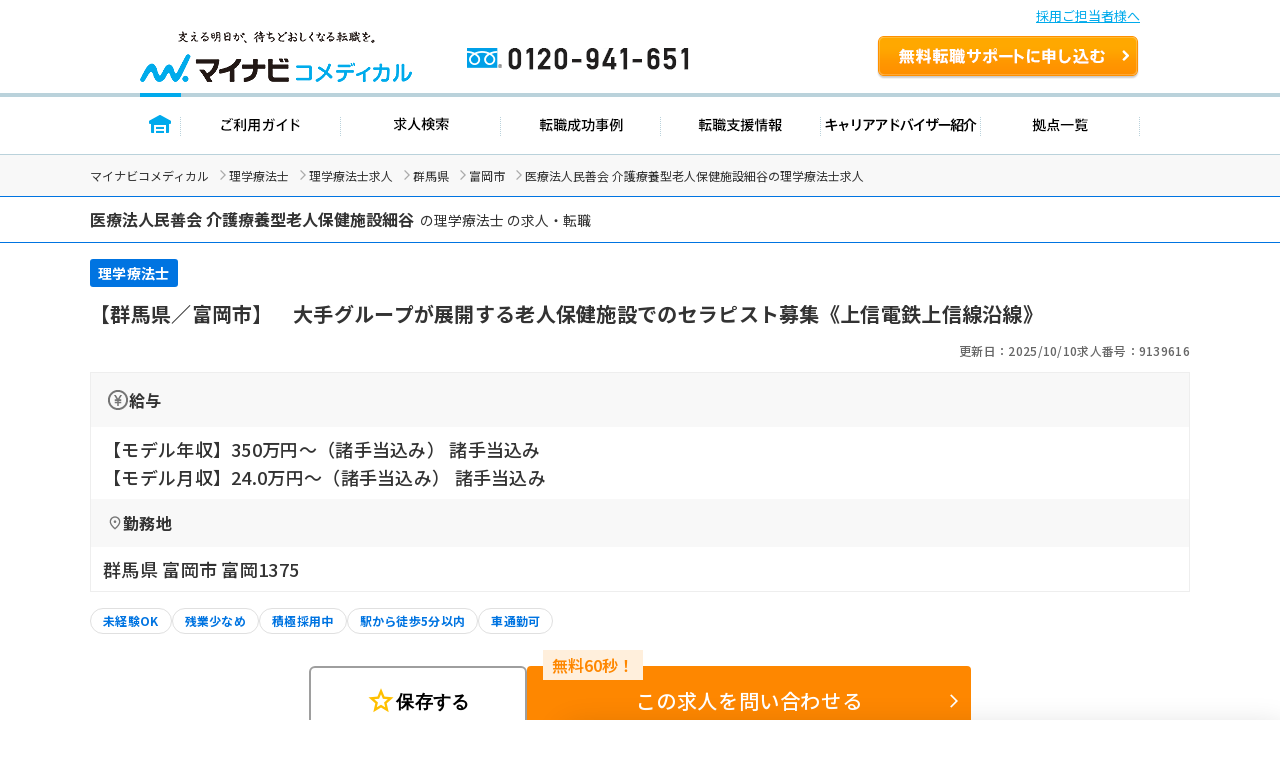

--- FILE ---
content_type: text/css
request_url: https://co-medical.mynavi.jp/search/detail/shame-detail.css
body_size: 2050
content:
/* 既存の detail.css 記述（一部） */
.detContact_wrap {
  margin: 45px 0 50px 0;
}
.detContact_ttl {
  background: #00AAEB;
  padding: 16px 0 16px 24px;
  box-sizing: border-box;
  position: relative;
}
.detContact_ttl:before {
  content: "";
  position: absolute;
  bottom: 0;
  right: 37px;
  z-index: 9;
  width: 80px;
  height: 77px;
  background: url(/search/img/re/cv_img_cont.png) no-repeat center center;
}
.detContact-ttl {
  line-height: 1;
  color: #fff;
  font-size: 16px;
  font-weight: bold;
}
.detContact_in {
  border-left: 1px solid #DCDCDC;
  border-bottom: 1px solid #DCDCDC;
  border-right: 1px solid #DCDCDC;
  border-radius: 0 0 5px 5px;
  background: #F8F8F8;
  padding: 20px 30px;
  box-sizing: border-box;
}

.detContact-tel {
  text-align: center;
  margin: 0 0 15px 0;
  font-size: 35px;
  font-weight: bold;
  line-height: 1;
}
.detContact-tel a {
  position: relative;
  padding: 0 0 0 50px;
  display: inline-block;
  color: #00AAEB;
  text-decoration: none;
}
.detContact-tel a:before {
  content: "";
  position: absolute;
  top: 45%;
  left: 3px;
  z-index: 9;
  margin: -12.5px 0 0 0;
  width: 40px;
  height: 27px;
  background: url(/sp/search/images/re/det_img_free.png) no-repeat center center;
  background-size: 100% auto;
}
.detContact-txt {
  text-align: center;
  line-height: 1.6;
  font-size: 14px;
  background: #fff;
  border-radius: 5px;
  padding: 10px 0;
  margin: 0 0 14px 0;
}

.detContact_list dl {
  border-bottom: 1px dotted #686868;
  padding: 16px 0;
  width: 100%;
  display: flex;
}
.detContact_list dl.is-ver2 {
  display: flex;
}
.detContact_list dl:last-child {
  border-bottom: 0;
}
.detContact_list dl dt {
  width: 170px;
  font-size: 14px;
  font-weight: bold;
}
.detContact_list dl dd.is-ctr {
  vertical-align: middle;
  font-size: 16px;
}
.detContact-num {
  font-size: 18px;
  font-weight: bold;
  color: #00AAEB;
  line-height: 1.1;
}
.detContact-name {
  font-size: 16px;
  color: #00AAEB;
}
.detContact-stx {
  font-size: 16px;
  line-height: 1.8;
}
.det-ttl {
  text-align: center;
  background: #00AAEB;
  padding: 6px 0;
  box-sizing: border-box;
  margin: 0 calc(50% - 50vw) 13px;
  width: 100vw;
  color: #fff;
  font-weight: normal;
  font-size: 15px;
}
.detail-recommend-offer {
  margin-top: 64px;
}
.detail-recommend_ttl {
  position: relative;
  background: #00AAEB;
  padding: 0;
  box-sizing: border-box;
  margin: 0 auto 13px;
  width: 100%;
}
.detail-recommend_ttl:before {
  content: "";
  position: absolute;
  bottom: 2px;
  right: 14px;
  z-index: 9;
  width: 69px;
  height: 73px;
  background: url(/sp/search/images/re/troubleselect_img1n.png) no-repeat center center;
  background-size: 100% auto;
}
.detail-recommend_ttl h2 {
  color: #fff;
  font-size: 20px;
  line-height: 1.3;
  font-weight: bold;
  padding: 16px 0 16px 24px;
}

/* 他の●●●求人を探す */
.re_search .title {
  color: #00AAEB;
  border-bottom: 1px solid #00AAEB;
  margin-bottom: 10px;
}

.re_search__wrapper {
  display: flex;
  flex-wrap: wrap;
  gap: 6px 12px;
  font-size: 16px;
}

.re_search__wrapper .re_search__item {
  display: block;
}

.re_search__wrapper .re_search__item,
.re_search__wrapper .grayout {
  position: relative;
}

.re_search__wrapper .re_search__item::after,
.re_search__wrapper .grayout::after {
  content: "|";
  position: absolute;
  color: #333;
  padding-left: 4px;
}

.re_search__wrapper .re_search__item:last-child::after,
.re_search__wrapper .grayout:last-child::after {
  content: "";
}

.re_search__wrapper .grayout {
  color: #C1C1C1;
}

div.re_search{
  margin: 12px 10px 10px 10px;
  padding: 10px 8px;
  border-radius: 4px;
  font-size: 14px;
}

div.re_search .title{
  font-weight: bold;
  font-size: 18px;
  padding-bottom: 6px;
  margin-bottom: 16px;
}

div.re_search span {
  color: #0971B9;
  text-decoration: underline;
}

div.re_search span.grayout {
  text-decoration: none;
}

div.re_search-wrap {
  margin-bottom: 40px;
}

.re_search-btn {
  line-height: 1;
  margin: 0 calc(50% - 50vw) 13px;
  width: 100vw;
  padding: 10px 0;
  background: #00AAEB;
  text-align: center;
  color: #FFF;
}

div.re_search span{
  display:inline-block;
}

.button__outline_blue {
  font-size: 13px;
  display: block;
  color: #00A4E1;
  border: 1px solid #00A4E1;
  padding: 6px 0;
  max-width: 300px;
  width: 100%;
  margin: auto;
  border-radius: 50px;
  text-align: center;
  position: relative;
}

.button__outline_blue::after {
  content: "";
  width: 8px;
  height: 8px;
  border-top: 2px solid #00A4E1;
  border-right: 2px solid #00A4E1;
  transform: rotate(45deg) translateY(-50%);
  position: absolute;
  top: 44%;
  right: 20px;
  border-radius: 1px;
}

.button__outline_blue:visited {
  color: #00A4E1;
}

/* 暫定的に入れますが、リファクタ */
.button__area {
  margin-bottom: 40px;
}

/* sp pc 出し分けられている */
.section__title--col2 {
  display: none;
}

/* 保存するボタンの調整 */
.p-recommend-offer-section .ik-m-recommend-offer--box {
  display: flex;
  flex-direction: column;
}

/* お問い合わせはこちら以降の動的部分 求人カセットのレイアウト調整（暫定のためリファクタ） */
.detail-recommend-offer .swiper-wrapper {
  display: flex;
  flex-wrap: wrap;
}

.ik-m-recommend-offer--container .ik-a-save--btn {
  position: absolute;
  right: 0;
  left: 0;
  bottom: 0;
}

/* 保存されたときにモーダルとして表示する */
/* 保存しました */
.offer__saved {
  background-color: rgba(0, 0, 0, .8);
  color: #FFF;
  text-align: center;
  height: 80px;
  display: flex;
  flex-wrap: wrap;
  flex-direction: column;
  align-items: center;
  justify-content: center;
  position: fixed;
  bottom: var(--fix-bottom-height);
  max-width: 680px;
  width: 100%;
  z-index: 999;
  right: 0;
  left: 0;
  margin: auto;
  border-radius: 6px;
}

.offer__saved .modalInner {
  display: flex;
  gap: 16px;
  align-items: center;
}

.offer__saved a {
  color: #FFF;
  border: 1px solid #FFF;
  border-radius: 50px;
  position: relative;
  min-width: 270px;
  display: flex;
  justify-content: center;
  align-items: center;
  font-size: 16px;
  padding: 8px;
}

.offer__saved a::after {
  content: "";
  width: 5px;
  height: 5px;
  border-top: 2px solid #FFF;
  border-right: 2px solid #FFF;
  transform: rotate(45deg) translateY(-50%);
  position: absolute;
  top: 45%;
  right: 12px;
  border-radius: 1px;
}

.offer__saved .modalInner p {
  font-size: 18px;
}

.detail-recommend-offer .p-joboffer-cassette__middle .swiper-wrapper .ik-m-recommend-offer--box {
  height: 100%;
}

.p-recommend-offer-section .swiper-wrapper {
  height: 100%;
}

.p-joboffer-cassette__middle a.ik-m-recommend-offer--link {
  padding: 16px 16px 0;
}

.p-joboffer-cassette__middle .swiper-ttl .jb-tag__wrapper .jb-tag {
  font-size: 12px;
  padding: 3px 6px;
}

.p-section-secondary-header .p-section-secondary-header__heading {
  font: 20px;
}

#top_bottom_link2 a {
  font-size: 14px;
}

.ik-m-reason__h2 > img {
  right: 0;
  left: 0;
  margin: auto;
  width: 680px;
  bottom: 0;
}

.ik-m-reason__h2 {
  height: 90px;
}

.ik-m-reason__box__num {
  right: 0;
  left: 0;
  margin: auto;
}

.ik-m-reason__box + .ik-m-reason__box:before {
  left: -34px;
}

h2.ik-m-reason__h2 {
  padding-top: 30px;
}

h2.ik-m-reason__h2::after {
  right: 0;
  left: 0;
  margin: auto;
}

.ik-m-reason__boxes > p {
  margin: 32px 32px 40px;
  font-size: 16px;
}


--- FILE ---
content_type: text/css
request_url: https://co-medical.mynavi.jp/common/css/entryform/entryform.css
body_size: 6475
content:
/*————————————————————————————————————————————————————————————————————————

  共通CSS

——————————————————————————————————————————————————————————————————————————*/
html{
  font-family: 'YakuHanJP', 'Noto Sans JP', sans-serif, "Hiragino Sans", "Hiragino Kaku Gothic ProN", "Helvetica Neue", "Helvetica", "Arial", "Yu Gothic", "Meiryo", sans-serif;
  font-size: 65.5%;
  color: #333;
  counter-reset: number 0;
  /* scroll-behavior: smooth; */
}


.main_wrapper {
  width: 100%;
}



/*————————————————————————————————————————————————————————————————————————

  追加CSS(SP)

——————————————————————————————————————————————————————————————————————————*/
.main-container{
  background: #e5f5ff;
  padding: 2rem 1rem;
  box-sizing: border-box;
  border: 1px solid #00ABEB;
}
.main-container > .inner{
  width: 100%;
}

/*————————————————————————————————————————————————————————————————————————

  プログレスバー

——————————————————————————————————————————————————————————————————————————*/
.prog-container{
  width: 100%;
  padding: 0 0 2rem;
}
.prog-container > .inner{
  display: flex;
  flex-direction: column;
  align-items: center;
  width: initial;
}
.prog-container > .inner > .text{
  position: relative;
}
.prog-container > .inner > .text::before{
  content: url(/common/img/entryform/line01.svg);
  width: 12px;
  height: 20px;
  position: absolute;
  top: 50%;
  left: -20px;
  transform: translateY(-50%);
}
.prog-container > .inner > .text::after{
  content: url(/common/img/entryform/line01.svg);
  width: 12px;
  height: 20px;
  position: absolute;
  top: 50%;
  right: -20px;
  transform: translateY(-50%) scale(-1, 1);
}
.prog-container > .inner > .text > p{
  font-size: 15px;
  font-weight: bold;
  letter-spacing: 2px;
  margin-bottom: 5px;
}
.prog-container > .inner > .text > p > b{
  font-size: 24px;
  line-height: 1;
  color: #EEA932;
}
.nav-ul{
  display: flex;
  align-items: center;
  gap: 15vw;
  position: relative;
}
.nav-ul::before,
.nav-ul::after{
  position: absolute;
  top: 50%;
  transform: translateY(-50%);
  content: '';
  display: block;
  height: 4px;
  transition: .3s ease-in-out;
}
.nav-ul::before{
  width: 100%;
  background: #FFF;
}
.nav-ul::after{
  background: #00ABEB;
}
.horizonal{
  margin-bottom: 4rem;
}
.horizonal.sec1 .nav-ul::after{
  width: 0%;
}
.horizonal.sec2 .nav-ul::after{
  width: 25%;
}
.horizonal.sec3 .nav-ul::after{
  width: 50%;
}
.horizonal.sec4 .nav-ul::after{
  width: 75%;
}
.horizonal.sec5 .nav-ul::after{
  width: 100%;
}
.horizonal-head {
  margin-top: 3rem;
  background-color: #00ABEB;
  background: linear-gradient(180deg, transparent 0%, transparent 10%, #00ABEB 10%, #00ABEB 100%);
  color: #fff;
  font-weight: bold;
  display: flex;
  justify-content: center;
  gap: 2rem;
  font-size: 1.5rem;
}
.horizonal-head__text {
  margin-top: auto;
  margin-bottom: 0.25rem;
}
.nav-ul > .nav-li{
  width: 2rem;
  height: 2rem;
  background: #FFF;
  color: #00AAEB;
  font-size: 12px;
  font-weight: bold;
  border-radius: 50%;
  position: relative;
  display: flex;
  align-items: center;
  justify-content: center;
  z-index: 5;
}
.horizonal.sec2 .nav-li:nth-child(1),
.horizonal.sec3 .nav-li:nth-child(1),
.horizonal.sec3 .nav-li:nth-child(2),
.horizonal.sec4 .nav-li:nth-child(1),
.horizonal.sec4 .nav-li:nth-child(2),
.horizonal.sec4 .nav-li:nth-child(3),
.horizonal.sec5 .nav-li:nth-child(1),
.horizonal.sec5 .nav-li:nth-child(2),
.horizonal.sec5 .nav-li:nth-child(3),
.horizonal.sec5 .nav-li:nth-child(4){
  background: #00ABEB;
  color: #00ABEB;
  position: relative;
}
.horizonal.sec1 .nav-li:nth-child(1),
.horizonal.sec2 .nav-li:nth-child(2),
.horizonal.sec3 .nav-li:nth-child(3),
.horizonal.sec4 .nav-li:nth-child(4),
.horizonal.sec5 .nav-li:nth-child(5){
  animation: poyon .4s;
  animation-delay: .3s;
}
@keyframes poyon {
  0%   { transform: scale(1.0, 1.0);}
  50%  { transform: scale(1.6, 1.6);}
  100% { transform: scale(1.3, 1.3);}
}
.horizonal.sec2 .nav-li:nth-child(1)::after,
.horizonal.sec3 .nav-li:nth-child(1)::after,
.horizonal.sec3 .nav-li:nth-child(2)::after,
.horizonal.sec4 .nav-li:nth-child(1)::after,
.horizonal.sec4 .nav-li:nth-child(2)::after,
.horizonal.sec4 .nav-li:nth-child(3)::after,
.horizonal.sec5 .nav-li:nth-child(1)::after,
.horizonal.sec5 .nav-li:nth-child(2)::after,
.horizonal.sec5 .nav-li:nth-child(3)::after,
.horizonal.sec5 .nav-li:nth-child(4)::after{
  content: '';
  width: 1rem;
  height: 0.5rem;
  border-left: 0.25rem solid #FFF;
  border-bottom: 0.25rem solid #FFF;
  position: absolute;
  top: 45%;
  left: 50%;
  transform: translate(-50%, -50%) rotate(-45deg);
}
.nav-ul > .fin_item{
  display: flex;
  align-items: center;
  justify-content: center;
  border: solid 3px #EEA932;
  border-radius: 4px;
  color: #EEA932;
  width: 72px;
  height: 28px;
  box-sizing: border-box;
  font-size: 13px;
  font-weight: bold;
}
.horizonal.sec1 .nav-li:nth-child(1),
.horizonal.sec2 .nav-li:nth-child(2),
.horizonal.sec3 .nav-li:nth-child(3),
.horizonal.sec4 .nav-li:nth-child(4),
.horizonal.sec5 .nav-li:nth-child(5){
  background: #00ABEB;
  color: #FFF;
  transform: scale(1.3);
  transition: .8s;
  transition-delay: .2s;
}
.horizonal.sec1 .nav-li:nth-child(1)::after,
.horizonal.sec2 .nav-li:nth-child(2)::after,
.horizonal.sec3 .nav-li:nth-child(3)::after,
.horizonal.sec4 .nav-li:nth-child(4)::after,
.horizonal.sec5 .nav-li:nth-child(5)::after{
  border-left: 10px solid #00ABEB;
  border-top: 15px solid transparent;
  border-bottom: 15px solid transparent;
}


/*————————————————————————————————————————————————————————————————————————

  エントリーフォームの見出し

——————————————————————————————————————————————————————————————————————————*/
.h2{
  display: flex;
  align-items: center;
  margin-top: 0.5rem;
  margin-bottom: 0.5rem;
}
.h2 > h2{
  font-size: 13px;
  display: flex;
  align-items: center;
}
.h2 > .sub-text{
  font-size: 10px;
  color: #707070;
}
.h3{
  display: flex;
  align-items: center;
  margin-bottom: 0.25rem;
}
.h3 > h3{
  font-size: 13px;
  display: flex;
  align-items: center;
}
.h4 > h4{
  font-size: 12px;
  font-weight: bold;
  color: #00ABEB;
  display: flex;
  align-items: center;
}
span.required{
  display: flex;
  justify-content: center;
  align-items: center;
  width: 40px;
  padding: 2px;
  margin: 0 1vw 0 0;
  padding-bottom: 1px;
  border-radius: 2px;
  font-size: 2.8vw;
  font-weight: 500;
  background: #F15A6F;
  color: #FFF;
}
span.optional{
  display: flex;
  justify-content: center;
  align-items: center;
  width: 40px;
  height: 20px;
  margin: 0 1vw 0 0;
  padding-bottom: 1px;
  border-radius: 2px;
  font-size: 2.8vw;
  font-weight: 500;
  background: #ebf9ff;
  color: #6cc3e5;
}
span.sub-bluetext {
  color: #00abeb;
  font-size: 2.8vw;
}

/*————————————————————————————————————————————————————————————————————————

　エントリーフォーム部分

——————————————————————————————————————————————————————————————————————————*/

.horizonal .main{
  position: relative;
  transition: all .4s ease;
  overflow: hidden;
  height: 534px;
}
.horizonal .h-adr{
  position: absolute;
  top: 0;
  display: flex;
  align-items: flex-start;
  width: 500%;
  height: 100%;
  transition: all .6s cubic-bezier(0.65, 0.05, 0.36, 1);
}
.horizonal .sec{
  width: calc(100%/5);
  height: 100%;
  display: grid;
  grid-template-rows: max-content;
}
.horizonal.sec1 .h-adr{
  left: 0;
}
.horizonal.sec2 .h-adr{
  left: -100%;
}
.horizonal.sec3 .h-adr{
  left: -200%;
}
.horizonal.sec4 .h-adr{
  left: -300%;
}
.horizonal.sec5 .h-adr{
  left: -400%;
}

.entry-form{
  overflow: hidden;
}
.entry-form .show-check > .h2 h2:after {
  content: "";
  display: block;
  width: 1.75rem;
  height: 1.75rem;
  background: url(/common/img/entryform/ico-check.svg) no-repeat center/cover;
  margin-left: 0.75rem;
}
.entry-form .show-check > .h3 h3:after,
.entry-form .show-check > .h4 h4:after{
  content: "";
  display: block;
  width: 1.5rem;
  height: 1.5rem;
  background: url(/common/img/entryform/ico-check.svg) no-repeat center/cover;
  margin-left: 0.5rem;
}
.entry-form__list__item__col .show-check > .h3 h3:after{
  content: "";
  display: block;
  width: 1.5rem;
  height: 1.5rem;
  background: url(/common/img/entryform/ico-check.svg) no-repeat center/cover;
  margin-left: 0.5rem;
}
.entry-form__list__item{
  margin: 1rem 0;
  padding: 1rem;
  background: #FFF;
  border-radius: 8px;
}
.entry-form__list__item__inner_2 {
  display:grid;
  gap:1rem;
}
.entry-form__list__item__inner_2 + .entry-form__list__item__inner_2 {
  margin-top: 1rem;
}
.form-list__item{
  margin-top: 10px;
}
.form-list__item:first-of-type{
  margin-top: 0;
}
.form-list__item.dividing-line{
  margin-top: 20px;
  padding-top: 20px;
  border-top: dashed 1px #C5C5C5;
}
.select-list{
  display: flex;
  flex-wrap: wrap;
  gap: 10px;
  width: 100%;
}
/* アコーディオン */
.accordion-btn{
  text-align: left;
  cursor: pointer;
  display: block;
  padding: 12px 18px;
  padding-right: 42px;
  position: relative;
  font-size: 1.5rem;
  font-weight: 400;
  letter-spacing: 0.2rem;
  background: #FFF;
  border: solid 1px #C5C5C5;
  border-radius: 4px;
  box-sizing: border-box;
}
.accordion-btn::before{
  content: '';
  position: absolute;
  top: 50%;
  right: 4%;
  transform: translateY(-50%);
  width: 0;
  height: 0;
  border-left: 6px solid transparent;
  border-right: 6px solid transparent;
  border-top: 8px solid #C5C5C5;
}
.accordion-checkbox {
  display: none;
}
.accordion-checkbox:checked + .accordion-btn{
  border-color: #00ABEB;
  color: #00ABEB;
}
.accordion-checkbox:checked + .accordion-btn::before{
  border-top: 8px solid #00ABEB;
  transform: rotate(180deg);
  top: 43%;
}
.accordion-target {
  box-sizing: border-box;
  visibility: hidden;
  opacity: 0;
  transition: all .4s ease-out;
  text-align: left;
}
.accordion-target.list > .list__item {
  box-sizing: border-box;
  height: 0;
  visibility: hidden;
  opacity: 0;
  padding-top: 0;
  padding-bottom: 0;
  transition:
    visibility .2s ease-out,
    opacity 0s,
    padding-top .4s ease-out,
    padding-bottom .4s ease-out;
}
.accordion-target.list > .list__item > .list__item__inner{
  padding: 0 15px;
  display: flex;
  flex-wrap: wrap;
  gap: 10px;
  width:100%;
}
/* アコーディオン内の設問 */
.entry-form .select__item{
  width: calc( (100% - 10px) / 2);
}
.entry-form .select__item.full,
.entry-form .select__item.select,
.entry-form .select__item.birthdate{
  width: 100%;
}
.entry-form .select__item input{
  display: none;
}
.entry-form .select__item.year{
  width: 100%;
  display: flex;
  justify-content: space-between;
  align-items: center;
}
.entry-form .select__item.birthdate > .birthdate__container{
  display: flex;
  align-items: center;
  justify-content: space-between;
  gap: 1rem;
}
.entry-form .select__item.birthdate > .birthdate__container li.year{
  position: relative;
  width: 30%;
}
.entry-form .select__item.birthdate > .birthdate__container li.month,
.entry-form .select__item.birthdate > .birthdate__container li.date{
  position: relative;
  width: 25%;
}
.entry-form .select__item.birthdate > .birthdate__container li.year::after,
.entry-form .select__item.birthdate > .birthdate__container li.month::after,
.entry-form .select__item.birthdate > .birthdate__container li.date::after{
  content: '';
  position: absolute;
  top: 50%;
  right: 10px;
  transform: translateY(-50%);
  width: 0;
  height: 0;
  border-left: 6px solid transparent;
  border-right: 6px solid transparent;
  border-top: 8px solid #00ABEB;
}
.entry-form .select__item.birthdate > .birthdate__container li.text{
  text-align: center;
  font-size: 16px;
}
.entry-form .select__item.birthdate > .birthdate__container li select{
  width: 100%;
  font-size: 16px;
  text-align: left;
  padding: 0 15px;
}
.entry-form .select__item label,
.entry-form .select__item select{
  display: flex;
  align-items: center;
  justify-content: center;
  text-align: center;
  cursor: pointer;
  height: 50px;
  position: relative;
  font-size: 3.8vw;
  line-height: 1.2;
  font-weight: 400;
  color: #333;
  letter-spacing: 0.1vw;
  background: #FFF;
  border: solid 1px #C5C5C5;
  border-radius: 4px;
  box-sizing: border-box;
  box-shadow: 0px 1px 2px rgb(0 0 0 / 12%);
}
.entry-form .select__item select{
  border: solid 2px #00AAEB;
}
.entry-form .select__item input[type=checkbox]:checked + label{
  background: #b8ecff;
  border-color: #00ABEB;
  border-width: 2px;
}
.entry-form .select__item input[type=checkbox]:disabled + label {
  background: #f5f5f5;
  color: #858585 !important;
}
.entry-form .select-list.is-error label{
  background: #ffe8ec;
  border-color: #eb0033;
  color: #eb0033;
}
.entry-form .select__item.select > .pull_down_list,
.entry-form .select__item.year > .pull_down_list{
  position: relative;
  width: 100%;
  cursor: pointer;
  height: 50px;
  padding: 10px 4vw;
  border: solid 2px #00AAEB;
  display: flex;
  align-items: center;
  font-size: 14px;
  text-align: left;
  box-sizing: border-box;
  color: #333!important;
}
.entry-form .show-check .select__item.birthdate > .birthdate__container li select,
select:has(option[value=""]:not(:checked)),
.show-check input[type="text"],
.show-check input[type="text"]{
    background: #b8ecff !important;
    border-color: #00ABEB !important;
}
input:-webkit-autofill,
input:-webkit-autofill:hover,
input:-webkit-autofill:focus,
input:-webkit-autofill:active,
select:-webkit-autofill,
select:-webkit-autofill:hover,
select:-webkit-autofill:focus,
select:-webkit-autofill:active{
    box-shadow: 0 0 0 1000px #b8ecff inset !important;
}
.entry-form .select__item.year > .pull_down_list{
  width: 80%;
}
.entry-form .select__item.year > .pull_down_list:disabled {
  background: #f5f5f5!important;
  color: #858585;
}
.entry-form .select__item.select > .pull_down_list option{
  color: #4C4C4C;
}
.entry-form .select__item.select,
.entry-form .select__item.year{
  position: relative;
}
.entry-form .select__item.select::after,
.entry-form .select__item.year::after{
  content: '';
  position: absolute;
  top: 52%;
  right: 1rem;
  transform: translateY(-50%);
  width: 0;
  height: 0;
  border-left: 6px solid transparent;
  border-right: 6px solid transparent;
  border-top: 8px solid #C5C5C5;
}
.entry-form .select__item.select.selected::after,
.entry-form .select__item.year.selected::after{
  border-top: 8px solid #00AAEB;
}
.entry-form .select__item.select > .pull_down_list:invalid ~ .select__item.select::after{
  border-top: 8px solid #F00;1
}
.entry-form .select__item.year::after{
  left: 72%;
}
.entry-form .select__item.year > p{
  font-size: 16px;
}

/* unacquired */
.entry-form .unacquired{
  background: #F5F5F5;
  padding: 15px 4% 20px;
}
.entry-form .unacquired .h3{
  position: relative;
  padding-left: 6vw;
}
.entry-form .unacquired .h3::before{
  content: '';
  width: 8vw;
  height: 20px;
  background: url(/common/img/entryform/ico-memo.svg) no-repeat;
  background-size: contain;
  position: absolute;
  top: 50%;
  left: 0;
  transform: translateY(-50%);
}
.entry-form .unacquired .h4{
  width: 100%;
  display: flex;
  align-items: center;
}
.entry-form .unacquired .h4 > h4{
  font-size: 3.2vw;
  font-weight: 500;
  color: #333;
}
.entry-form .unacquired .h4 > span.required{
  width: 36px;
  height: 18px;
}
.entry-form .unacquired .select-list.acc-container{
  height: 0;
  margin: 0;
  transition: .4s;
  overflow: hidden;
}
.entry-form .unacquired .select-list.acc-container.show-acc{
  height: auto;
  margin-top: 20px;
}
.entry-form .unacquired .select-list.acc-container .select__item{
  width: calc( (88% - 30px) / 3);
}
.entry-form .unacquired .select-list .text__item{
  width: 12%;
  display: flex;
  align-items: center;
  justify-content: center;
}
.entry-form .unacquired .select-list .text__item > p{
  font-size: 4vw;
}

/* speed */
.entry-form .select__item.speed label{
  display: flex;
  align-items: center;
  padding-left: 8vw;
  cursor: pointer;
  height: 50px;
  position: relative;
  font-size: 14px;
  line-height: 1.2;
  font-weight: 400;
  text-align: left;
  letter-spacing: 0.2vw;
  background: #FFF;
  border: solid 1px #C5C5C5;
  border-radius: 4px;
  box-sizing: border-box;
  color: #333!important;
}
.entry-form .select__item.speed label::before{
  content: '';
  width: 8vw;
  height: 8vw;
  border-radius: 50%;
  background: #ebf9ff;
  position: absolute;
  top: 50%;
  left: 2vw;
  transform: translateY(-50%);
}
.entry-form .select__item.speed label::after{
  content: '';
  width: 6.4vw;
  height: 6.4vw;
  position: absolute;
  top: 52%;
  left: 6.5%;
  transform: translateY(-50%);
}
.entry-form .select__item.speed input[type=checkbox]:checked + label {
  padding-left: calc(8vw - 1px);
}
.entry-form .select__item.speed input[type=checkbox]:checked + label::before{
  left: calc(2vw - 1px);
}
.entry-form .select__item.speed input[type=checkbox]:checked + label::after{
  left: calc(6.5% - 1px);
}
.entry-form .select__item.speed:nth-child(1) label::after{
  background: url(/common/img/entryform/ico-airplane.svg)no-repeat center center;
}
.entry-form .select__item.speed:nth-child(2) label::after{
  background: url(/common/img/entryform/icop-train.svg)no-repeat center center;
}
.entry-form .select__item.speed:nth-child(3) label::after{
  background: url(/common/img/entryform/ico-car.svg)no-repeat center center;
}
.entry-form .select__item.speed:nth-child(4) label::after{
  background: url(/common/img/entryform/Ico-bicycle.svg)no-repeat center center;
}
.entry-form .select__item.speed:nth-child(5) label::after{
  background: url(/common/img/entryform/Ico-walking.svg)no-repeat center center;
}
.entry-form .select__item.speed:nth-child(6) label::after{
  background: url(/common/img/entryform/ico-stand.svg)no-repeat center center;
}

select {
-moz-appearance: none; /* Firefox 36+ */
-webkit-appearance: none; /* Chrome 41+ */
}
/* テキスト入力欄 */
.select__text__box {
  width: 100%;
  position: relative;
}
.select__text__box > input{
  width: 100%;
  height: 50px;
  border: solid 2px #00AAEB;
  border-radius: 4px;
  background: #fff;
  padding: 16px 10px;
  font-size: 3.6vw;
  letter-spacing: 1px;
  color: #333!important;
  box-sizing: border-box;
}
.select__text__box > input::placeholder{
  color: #C5C5C5;
}
.select__text__box.address > input{
  padding-left: 10vw;
}
.select__text__box.address::before{
  position: absolute;
  content: '';
  width: 3.2vw;
  height: 3.2vw;
  background: url(/common/img/entryform/icon_address.svg) no-repeat;
  background-size: cover;
  top: 52%;
  transform: translateY(-50%);
  left: 4vw;
  z-index: 1;
}
.select__text__box > p.sub-text,
.select__text__box > p.sub-text2{
  font-size: 3.2vw;
  margin-top: 10px;
  line-height: 1.5;
}
.select__text__box > p.sub-text2 a{
  color: #00ABEB;
  text-decoration: underline;
}

/* チェックボックス */
.checkbox__item > input[type=checkbox] {
  display: none;
}
.checkbox01 {
  box-sizing: border-box;
  cursor: pointer;
  display: inline-block;
  position: relative;
  width: auto;
  font-size: 14px;
  padding: 0px 18vw 2px 48px;
}
.toggle {
  position: relative;
  width: 100%;
  height: 24px;
  margin-bottom: 8px;
  border-radius: 50px;
  cursor: pointer;
  box-sizing: border-box;
  display: flex;
  align-items: center;
}
.toggle:before {
  content: "";
  position: absolute;
  left: 0;
  width: 43px;
  height: 24px;
  display: block;
  background: #cce7f8;
  -webkit-transition: 0.2s ease-out;
  transition: 0.2s ease-out;
  border-radius: 24px;
  top: 50%;
  transform: translateY(-50%);
}
.toggle:after {
  content: "";
  position: absolute;
  top: 50%;
  left: 4px;
  width: 18px;
  height: 18px;
  display: block;
  border-radius: 50px;
  background: #fff;
  box-shadow: 0 9px 28px -6px rgb(0 0 0 / 30%);
  -webkit-transition: 0.2s ease-out;
  transform: translateY(-50%);
  transition: 0.2s ease-out;
  pointer-events: none;
}
.checkbox__item > input[type=checkbox]:checked + .toggle:before {
  background: #00AAEB;
}
.checkbox__item > input[type=checkbox]:checked + .toggle:after {
  left: 22px;
  box-shadow: 0 9px 28px -6px rgba(0, 0, 0, 0.5);
}


/* 開閉ギミック */
.accordion-checkbox:checked + .accordion-trigger + .accordion-target {
  visibility: visible;
  opacity: 1;
}
.accordion-checkbox:checked + .accordion-trigger + .accordion-target > .list__item {
  visibility: visible;
  height: auto;
  opacity: 1;
  padding-top: 15px;
  padding-bottom: 15px;
  transition:
    visibility .2s ease-out .2s,
    opacity 0s,
    padding-top ease-out .4s,
    padding-bottom ease-out .4s;
}
.accordion-checkbox:checked + .accordion-trigger + .accordion-target > .list__item > a{
  padding-top: 15px;
  padding-bottom: 15px;
  margin-top: -15px;
  margin-bottom: -15px;
}
/* メッセージエリア */
.message_area {
  display: flex;
  gap: 3%;
  align-items: center;
  justify-content: center;
}
.message_area__img {
  width: 22%;
}
.message_area__img img {
  width: 100%;
}
.message_area__bubble {
  background-color: #fff;
  border: 1px solid #fff;
  border-radius: 8px;
  font-size: 13px;
  position: relative;
  max-width: 75%;
}
.message_area__bubble::after {
  content: "";
  display: block;
  position: absolute;
  width: 15px;
  height: 25px;
  border: 1px solid;
  border-color: #fff #fff transparent transparent;
  transform: skew(-25deg, -25deg) rotate(186deg);
  background: linear-gradient(58deg, transparent 0%, transparent 50%, #fff 50%, #fff 100%);
  top: 10px;
  left: -2%;
}
.message_area__bubble span{
  color: #00aaeb;
  font-weight: bold;
}
/* ボタンエリア */
.btn_area{
  width: 100%;
  margin: auto 0 0;
}
.btn_area > .inner{
  display: flex;
  justify-content: center;
  flex-wrap: wrap;
  flex-direction: column-reverse;
}
.btn_area > .inner > a{
  display: block;
  text-align: center;
  width: fit-content;
  margin: 15px auto 0;
  font-size: 3vw;
  font-weight: bold;
  position: relative;
  color: #a3c1cc;
  text-decoration: underline;
}
.btn_area > .inner > a::before{
  content: '';
  width: 2vw;
  height: 2vw;
  display: block;
  border: 0.5vw solid;
  border-color: transparent transparent #9ABBCC #9ABBCC;
  position: absolute;
  left: -3vw;
  top: 55%;
  transform: translateY(-50%) rotate(45deg);
}
.btn_area > .sub-text3 {
  display: flex;
  flex-direction: column;
  align-items: center;
  justify-content: center;
  gap: 7px;
  font-size: 11px;
  font-weight: 400;
  margin-bottom: 20px;
}
.btn_area > .sub-text3 a {
  color: #00ABEB;
  text-decoration: underline;
  position: relative;
}
.btn_area > .sub-text3 > .link-group > .separator{
  margin: 0 5px;
}
.btn_area > .sub-text3 > .link-group > .separator-pc{
  display: none;
}

/* 次に進むボタン */
.btn01{
  position: relative;
  width: 100%;
  flex-shrink: 10;
  box-shadow: 0 3px 0 #5aa8e97d;
  border-radius: 4px;
  border: 0;
}
.btn01 input{
  display: flex;
  flex-shrink: 10;
  justify-content: center;
  align-items: center;
  width: 100%;
  height: 50px;
  font-size: 14px;
  color: #6cc3e5;
  background: #c3e8f8;
  border-radius: 4px;
  cursor: default;
  transition: .4s cubic-bezier(0.445, 0.05, 0.55, 0.95);
  border: 0;
}
.btn01:hover{
  position: relative;
  top: 4px;
  box-shadow: none;
}
.btn01.active input{
  background: #00AAEB;
}
.btn01::after{
  content: '';
  position: absolute;
  top: 50%;
  right: 20px;
  transform: translateY(-50%) rotate(45deg);
  width: 2.8vw;
  height: 2.8vw;
  border-top: 2px solid #6cc3e5;
  border-right: 2px solid #6cc3e5;
  transition: .3s;
  transition: .4s cubic-bezier(0.445, 0.05, 0.55, 0.95);
}
.btn01.active::after{
  border-top: 3px solid #FFF;
  border-right: 3px solid #FFF;
}
.btn01.active input{
  color: #FFF;
  background: #00ABEB;
  cursor: pointer;
}
.btn02{
  position: relative;
  display: flex;
  justify-content: center;
  align-items: center;
  margin-right: 10px;
  width: 100px;
  height: 60px;
  font-size: 16px;
  background: #FFF;
  border: solid 1px #E7E8E9;
  color: #4C4C4C;
  border-radius: 8px;
}
.btn03{
  position: relative;
  width: 100%;
  flex-shrink: 10;
  opacity: 0.6;
  box-shadow: 0 3px 0 #3ca8787d;
  border-radius: 4px;
}
.btn03:hover{
  position: relative;
  top: 4px;
  box-shadow: none;
}
.btn03.active {
  opacity: 1;
  transition: opacity 0.3s;
}
.btn03::after{
  content: '';
  width: 2.4vw;
  height: 2.4vw;
  border: 2px solid;
  border-color: #FFF #FFF transparent transparent;
  position: absolute;
  top: 50%;
  right: 4vw;
  transform: translateY(-50%) rotate(45deg);
}
.btn03 input{
  position: relative;
  display: flex;
  flex-shrink: 10;
  justify-content: center;
  align-items: center;
  padding-left: 1vw;
  width: 100%;
  height: 50px;
  font-size: 14px;
  background: #3acfaa;
  color: #FFF!important;
  border-radius: 4px;
}
.btn03.active input{
  background: #3acfaa;
  color: #FFF!important;
}
.btn03 svg{
  width: 4.4vw;
  position: absolute;
  top: 50%;
  left: 4vw;
  transform: translateY(-50%);
  fill: #FFF;
  z-index: 1;
}
.btn03.active svg{
  fill: #FFF;
}

/* テキストリンク */
.text-link_wrapper{
  margin: 20px 0 0;
}
.text-link_wrapper > .sub-text2{
  display: flex;
  align-items: center;
  justify-content: center;
  font-size: 13px;
  font-weight: 400;
  gap: 7px;
}

/* インプットエラー */
input:invalid{
  border: solid 2px #F15A6F;
  background: #FFEEEE;
  color: #F15A6F;
}
.error-message {
  margin-top: 10px;
  font-size: 12px;
  color: #ff7676;
  display: none;
}
input:invalid + .error-message{
  display: block;
}
input:invalid + .sub-text{
  color: #ff7676;
}

.tel-error ,.mail-error ,.sei-error ,.kana-error {
  margin-top: 10px;
  font-size: 12px;
  color: #ff7676;
}

/* 入力不備 */
.is-disabled {
  cursor: default !important;
  outline: 0 !important;
  background-color: #c4c2bc !important;
}

/* 追従_送信ボタン */
.footer_registration{
  display: none;
}

div.sec1 .footer_registration.sec1,
div.sec2 .footer_registration.sec2,
div.sec3 .footer_registration.sec3,
div.sec4 .footer_registration.sec4,
div.sec5 .footer_registration.sec5{
  display: block;
}

/* 追従_送信ボタン */
.footer_registration{
  position: fixed;
  width: 100%;
  padding: 3.6vw 4vw 6vw;
  left: 50%;
  bottom: 0;
  border-radius: 8px 8px 0 0;
  transform: translate(-50%,100%);
  z-index: 100;
  background: #FFF;
  box-shadow: 0 1px 1px 0 rgb(0 0 0 / 4%), 0 8px 32px 0 rgb(0 0 0 / 16%);
  transition: .3s;
}
.footer_registration.anime{
  transform: translate(-50%,0);

}
.submit__button{
  position: relative;
}
.submit__button::after{
  content: '';
  position: absolute;
  top: 50%;
  right: 20px;
  transform: translateY(-50%) rotate(45deg);
  width: 12px;
  height: 12px;
  border-top: 2px solid #79BAD3;
  border-right: 2px solid #79BAD3;
  transition: .3s;
}
.submit__button.active::after{
  border-top: 3px solid #FFF;
  border-right: 3px solid #FFF;
}
.submit__button:hover{
  opacity: 0.8;
  transition: .2s;
}
.submit__button input{
  position: relative;
  display: flex;
  flex-shrink: 10;
  justify-content: center;
  align-items: center;
  width: 100%;
  height: 50px;
  font-size: 16px;
  background: #ebf9ff;
  color: #6cc3e5!important;
  border-radius: 4px;
}
.submit__button.active {
  opacity: 1;
  transition: 0.3s;
}
.submit__button.active input{
  transition: .3s;
  background: #00ABEB;
  color: #FFF!important;
}
.submit__button.register{
  position: relative;
}
.submit__button.register.active input{
  border-radius: 40px;
  background: #FF5858;
  color: #FFF!important;
}
.submit__button.register svg{
  position: absolute;
  top: 50%;
  left: 20px;
  transform: translateY(-50%);
  fill: #FFF;
  z-index: 1;
}










/*————————————————————————————————————————————————————————————————————————

  フッター

——————————————————————————————————————————————————————————————————————————*/
footer > .inner > ul.points{
  padding: 20px;
  display: flex;
  justify-content: space-between;
  background: #e5f5ff;
  box-sizing: border-box;
}
footer > .inner > ul.points > li.point_item{
  background: #FFF;
  width: calc((100% - 20px) / 3);
  min-width: 120px;
  height: 120px;
  border-radius: 8px;
  display: flex;
  flex-direction: column;
  justify-content: center;
  align-items: center;
}
li.point_item > p.heading{
  font-size: 14px;
  font-weight: bold;
  color: #00ABEB;
  margin-bottom: 4px;
}
li.point_item > img{
  height: 40px;
}
li.point_item > p.yen{
  max-height: 40px;
  font-size: 14px;
  font-weight: bold;
  line-height: 1;
  color: #FF6E6E;
}
li.point_item > p.yen > b{
  font-size: 40px;
}
li.point_item > p.sub{
  margin-top: 4px;
  font-size: 10px;
  text-align: center;
}

footer > .inner > .text > ul{
  padding: 20px;
}
footer > .inner > .text > ul >li{
  font-size: 10px;
  line-height: 2;
}
footer > .inner > .text > .copyright{
  padding: 10px 20px 20px;
  font-size: 10px;
  letter-spacing: 0.1rem;
  text-align: center;
}
.pc-footer_link{
  display: none;
}

/* -------------------------------------------------------------------
*
*
*  ★980px以上用（PC用）の記述
*
*
* ---------------------------------------------------------------- */

@media screen and (min-width: 700px) {
  html{
      font-size: 70.5%!important;
  }

  .horizonal .main{
      border-radius: 8px;
      height: 516px;
  }
  .horizonal-head {
    background: linear-gradient(180deg, transparent 0%, transparent 30%, #00ABEB 30%, #00ABEB 100%);
  }
  .horizonal-head__text {
    margin-bottom: 0.5rem;
  }
  .main-container{
    padding: 2rem;
  }

  /*————————————————————————————————————————————————————————————————————————

    エントリーフォームの見出し(PC)

  ——————————————————————————————————————————————————————————————————————————*/
  .h2 > h2{
      font-size: 16px;
      margin-bottom: 0;
  }
  .h3 > h3{
      font-size: 13px;
  }
  span.required,
  span.optional{
      width: 44px;
      font-size: 12px;
      margin: 0 8px 0 0;
  }
  span.sub-bluetext{
      font-size: 12px;
  }

  /*————————————————————————————————————————————————————————————————————————

    プログレスバー(PC)

  ——————————————————————————————————————————————————————————————————————————*/
  .nav-ul{
      gap: 60px;
      justify-content: space-between;
  }
  .nav-ul > .nav-li{
      font-size: 14px;
  }

  /*————————————————————————————————————————————————————————————————————————

    　エントリーフォーム部分(PC)

  ——————————————————————————————————————————————————————————————————————————*/
  .horizonal .sec{
      padding-top: 1rem;
  }

  .entry-form{
      background: #FFF;
      border-radius: 8px;

  }
  .entry-form .show-check > .h2 h2:after{
      width: 1.75rem;
      height: 1.75rem;
      margin-left: 0.75rem;
  }
  .entry-form .show-check > .h3 h3:after,
  .entry-form .show-check > .h4 h4:after{
      width: 1.5rem;
      height: 1.5rem;
      top: 0px;
      margin-left: 0.5rem;
  }
  .entry-form__list{
      padding: 0.5rem 2rem;
      background: #FFF;
  }
  .entry-form__list__item{
      margin: 0;
      padding: 0.75rem 0;
  }
  .entry-form__list__item__inner_2 {
    grid-template-columns:repeat(2,1fr);
  }

  /* テキストリンク */
  .text-link_wrapper{
      background: #FFF;
      padding: 0 2rem;
  }
  .text-link_wrapper > .sub-text2{
    align-items: flex-start;
    justify-content: normal;
    font-size: 14px;
  }

  /* accordion */
  .accordion-target.list > .list__item > .list__item__inner > .select__item{
      width: calc( (100% - 20px) / 3);
  }
  .accordion-target.list > .list__item > .list__item__inner > .select__item.year{
      width: 100%;
  }
  .entry-form .select__item{
      width: calc( (100% - 20px) / 3);
  }
  .entry-form .select__item label,
  .entry-form .select__item select{
      font-size: 16px;
  }
  .entry-form .select__item label:hover{
      background: #ebf9ff;
      border-color: #00AAEB;
  }
  .entry-form .select__item.select > .pull_down_list,
  .entry-form .select__item.year > .pull_down_list{
      padding: 10px 20px;
      font-size: 16px;
  }
  .entry-form .select__item.year > .pull_down_list {
      width: 85%;
  }
  .entry-form .select__item.birthdate > .birthdate__container li.year::after,
  .entry-form .select__item.birthdate > .birthdate__container li.month::after,
  .entry-form .select__item.birthdate > .birthdate__container li.date::after{
      right: 15px;
  }

  /* speed */
  .entry-form .select__item.speed label{
      font-size: 14px;
      padding-left: 54px;
      justify-content: flex-start;
  }

  .entry-form .select__item.speed label::before{
      width: 36px;
      height: 36px;
      left: 8px;
  }
  .entry-form .select__item.speed label::after{
      width: 24px;
      height: 24px;
      top: 50%;
      left: 14px;
  }
  .entry-form .select__item.speed input[type=checkbox]:checked + label {
      padding-left: 53px;
  }
  .entry-form .select__item.speed input[type=checkbox]:checked + label::before{
      left: 7px;
  }
  .entry-form .select__item.speed input[type=checkbox]:checked + label::after{
      left: 13px;
  }

  /* unacquired */
  .entry-form .unacquired .h3{
      padding-left: 30px;
  }
  .entry-form .unacquired .h4 > h4{
      font-size: 16px;
  }
  .entry-form .unacquired .select-list .text__item > p{
      font-size: 16px;
  }

  .btn_area > .inner > a{
      font-size: 14px;
  }
  .btn_area > .inner > a::before{
      width: 8px;
      height: 8px;
      left: -20px;
      border: 2px solid;
      border-color: transparent transparent #9ABBCC #9ABBCC;
  }
  .btn_area > .sub-text3{
    flex-direction: row;
    gap: 0px;
    font-size: 12px;
  }
  .btn_area > .sub-text3 > .link-group > .separator-pc{
    display: inline;
  }


  /* テキスト入力欄 */
  .select__text__box > input{
      font-size: 16px;
  }
  .select__text__box.address > input{
      padding-left: 48px;
  }
  .select__text__box.address::before {
      width: 17px;
      height: 18px;
      left: 20px;
  }
  .checkbox01::after {
      border: 2px solid #00AAEB;
      width: 16px;
      height: 16px;
      left: 4px;
      top: 48%;
  }


  /* チェックボックス */
  .checkbox01{
      font-size: 14px;
      padding: 12px 16px 12px 48px;
      cursor: pointer;
  }
  .checkbox01:hover{
      opacity: .6;
  }
  .checkbox01::before {
      border: 2px solid #00AAEB;
      width: 24px;
      height: 24px;
      left: 0;
      top: 50%;
  }
  .checkbox01::after {
      border: 2px solid #00AAEB;
      width: 16px;
      height: 16px;
      left: 4px;
      top: 50%;
  }
  /* メッセージエリア */
  .message_area {
    margin: 0 0 20px;
  }
  .message_area__img {
    width: 17%;
  }
  .message_area__bubble {
    padding: 14px;
    font-size: 14px;
    max-width: 80%;
    border: 1px solid #C5C5C5;
  }
  .message_area__bubble::after {
    border-color: #C5C5C5 #C5C5C5 transparent transparent;
    width: 15px;
    height: 25px;
    top: 32px;
    left: -2%;
  }
  /* 次に進むボタン */
  .btn_area{
      margin: auto auto 0;
      padding-bottom: 12px;
      background: #FFF;
      width: 640px;
      border-radius: 0 0 8px 8px;
  }
  .btn_area > .inner{
      margin: 0 auto;
      padding: 0;
      max-width: 400px;
  }
  .btn_area > .inner > .btn01.active:hover{
      opacity: 0.8;
      transition: .3s;
  }
  .btn01::after{
      width: 12px;
      height: 12px;
  }
  .btn01 input{
      font-size: 18px;
      background: #ebf9ff;
      height: 60px;
  }
  .btn03 input{
      font-size: 18px;
      height: 60px;
  }
  .btn03 svg {
      width: 24px;
      left: 24px;
  }
  .btn03::after {
      width: 18px;
      height: 16px;
      right: 24px;
  }




  /* 追従_送信ボタン */
  .footer_registration{
      padding: 20px 40px 30px;
      width: 640px;
      left: calc(50% - 75px);
      transform: translate(0,100%);

  }
  .footer_registration.anime{
      transform: translate(0,0);
  }
}


/* -------------------------------------------------------------------
*
*
*  PC・SP表示切替
*
*
* ---------------------------------------------------------------- */

.sp{
  display: block;
}
.pc{
  display: none;
}

@media screen and (min-width: 700px) {
.sp{
      display: none;
}
.pc{
      display: block;
}
}


--- FILE ---
content_type: image/svg+xml
request_url: https://co-medical.mynavi.jp/common/img/icon-point2.svg
body_size: 1244
content:
<svg xmlns="http://www.w3.org/2000/svg" width="52px" height="53px" viewBox="0 0 52 53" fill="#FFC000">
<ellipse cx="25.9" cy="26.4" rx="25.9" ry="25.9"/>
<path fill="#333333" d="M26,52.4c-0.1,0-0.2,0-0.2,0c-6.9-0.1-13.4-2.8-18.3-7.8C2.7,39.7,0,33.2,0.1,26.2C0.1,19.3,2.9,12.8,7.9,8 c4.9-4.9,11.5-7.5,18.4-7.4C40.6,0.6,52.1,12.4,52,26.7c-0.1,6.9-2.8,13.4-7.8,18.3c-0.3,0.3-0.7,0.3-1,0c-0.3-0.3-0.3-0.7,0-1 c4.7-4.6,7.3-10.7,7.3-17.3C50.7,13.2,39.8,2.1,26.3,2c-0.1,0-0.2,0-0.2,0C12.6,2,1.7,12.8,1.5,26.2C1.5,32.8,4,39,8.6,43.6 c4.6,4.7,10.7,7.3,17.3,7.3c4.7,0,9.3-1.3,13.3-3.8c0.3-0.2,0.8-0.1,1,0.2c0.2,0.3,0.1,0.8-0.2,1C35.7,51,31,52.4,26,52.4L26,52.4z M49.3,50.7c-0.2,0-0.4-0.1-0.5-0.2L43.2,45c-0.3-0.3-0.3-0.7,0-1c0.3-0.3,0.7-0.3,1,0l5.6,5.5c0.3,0.3,0.3,0.7,0,1 C49.7,50.6,49.5,50.7,49.3,50.7L49.3,50.7z M20.9,39.3v-1.4l6-5.7c0.5-0.5,0.9-0.9,1.2-1.3c0.3-0.4,0.4-0.7,0.5-1.1 c0.1-0.3,0.1-0.6,0.1-0.9c0-0.7-0.3-1.3-0.8-1.8c-0.5-0.4-1.3-0.6-2.3-0.6c-0.8,0-1.5,0.1-2.1,0.4c-0.6,0.3-1.2,0.7-1.6,1.2 l-1.4-1.2c0.6-0.7,1.3-1.3,2.3-1.6c0.9-0.4,2-0.6,3.1-0.6c1,0,1.9,0.2,2.7,0.5c0.8,0.3,1.3,0.8,1.7,1.4c0.4,0.6,0.6,1.3,0.6,2.2 c0,0.5-0.1,0.9-0.2,1.4c-0.1,0.5-0.4,0.9-0.7,1.5c-0.3,0.5-0.8,1.1-1.5,1.7L23,38.3l-0.5-0.8h8.9v1.8H20.9L20.9,39.3z M12.2,20.6 v-5.4h2.3c0.5,0,0.9,0.1,1.2,0.2c0.3,0.2,0.6,0.4,0.8,0.7c0.2,0.3,0.3,0.6,0.3,1c0,0.4-0.1,0.8-0.3,1c-0.2,0.3-0.5,0.5-0.8,0.7 c-0.3,0.2-0.8,0.2-1.2,0.2h-1.6l0.6-0.6v2H12.2z M13.5,18.7l-0.6-0.6h1.6c0.4,0,0.7-0.1,0.9-0.2c0.2-0.2,0.3-0.4,0.3-0.7 s-0.1-0.5-0.3-0.7c-0.2-0.2-0.5-0.2-0.9-0.2h-1.6l0.6-0.6V18.7L13.5,18.7z M21.2,20.7c-0.4,0-0.8-0.1-1.2-0.2 c-0.4-0.1-0.7-0.3-0.9-0.6c-0.3-0.3-0.5-0.5-0.6-0.9c-0.1-0.3-0.2-0.7-0.2-1.1c0-0.4,0.1-0.8,0.2-1.1c0.1-0.3,0.4-0.6,0.6-0.9 c0.3-0.3,0.6-0.4,0.9-0.6c0.4-0.1,0.7-0.2,1.2-0.2c0.4,0,0.8,0.1,1.2,0.2c0.4,0.1,0.7,0.3,0.9,0.6c0.3,0.3,0.5,0.5,0.6,0.9 c0.1,0.3,0.2,0.7,0.2,1.1S24,18.7,23.9,19c-0.1,0.3-0.4,0.6-0.6,0.9c-0.3,0.3-0.6,0.4-0.9,0.6C22,20.6,21.6,20.7,21.2,20.7 L21.2,20.7z M21.2,19.6c0.2,0,0.5,0,0.7-0.1c0.2-0.1,0.4-0.2,0.5-0.4c0.2-0.2,0.3-0.3,0.4-0.5c0.1-0.2,0.1-0.4,0.1-0.7 c0-0.3,0-0.5-0.1-0.7c-0.1-0.2-0.2-0.4-0.4-0.5c-0.2-0.2-0.3-0.3-0.5-0.4c-0.2-0.1-0.4-0.1-0.7-0.1c-0.2,0-0.5,0-0.7,0.1 c-0.2,0.1-0.4,0.2-0.5,0.4s-0.3,0.3-0.4,0.5c-0.1,0.2-0.1,0.4-0.1,0.7c0,0.3,0,0.5,0.1,0.7c0.1,0.2,0.2,0.4,0.4,0.5 c0.2,0.2,0.3,0.3,0.5,0.4C20.7,19.6,20.9,19.6,21.2,19.6z M25.8,20.6v-5.4h1.2v5.4H25.8z M29.1,20.6v-5.4h1l3.2,3.9h-0.5v-3.9H34 v5.4h-1l-3.2-3.9h0.5v3.9H29.1z M37.2,20.6v-4.4h-1.7v-1h4.7v1h-1.7v4.4H37.2z"/>
</svg>


--- FILE ---
content_type: image/svg+xml
request_url: https://co-medical.mynavi.jp/common/img/entryform/Ico-walking.svg
body_size: 701
content:
<svg xmlns="http://www.w3.org/2000/svg" width="11.473" height="19.483" viewBox="0 0 11.473 19.483"><path d="M7.457,3.652A1.776,1.776,0,0,0,9.178,1.826,1.776,1.776,0,0,0,7.457,0,1.776,1.776,0,0,0,5.736,1.826,1.776,1.776,0,0,0,7.457,3.652Zm3.387,5.673-.835-.449L9.661,7.758A3.944,3.944,0,0,0,6,4.87a7.53,7.53,0,0,0-3.344.959A3.509,3.509,0,0,0,.872,7.586L.632,8.1a1.258,1.258,0,0,0,.509,1.632,1.1,1.1,0,0,0,1.523-.544l.24-.517A1.17,1.17,0,0,1,3.5,8.089l.961-.411L3.912,9.987a2.552,2.552,0,0,0,.534,2.237l2.147,2.488a2.506,2.506,0,0,1,.534,1.054l.656,2.789a1.146,1.146,0,0,0,1.391.886,1.227,1.227,0,0,0,.835-1.476l-.8-3.386a2.484,2.484,0,0,0-.534-1.054L7.048,11.635l.617-2.614.2.628A2.392,2.392,0,0,0,9,11.056l.835.449a1.1,1.1,0,0,0,1.523-.544,1.268,1.268,0,0,0-.513-1.636ZM2.639,14.678a2.377,2.377,0,0,1-.509.818L.338,17.4a1.273,1.273,0,0,0,0,1.724,1.1,1.1,0,0,0,1.62,0l2.129-2.26a2.49,2.49,0,0,0,.509-.818l.484-1.286c-1.982-2.294-1.387-1.59-1.7-2.043l-.742,1.959Z" transform="translate(-0.002)" fill="#00abeb"/></svg>

--- FILE ---
content_type: image/svg+xml
request_url: https://co-medical.mynavi.jp/common/img/icon-access_round.svg
body_size: 877
content:
<svg version="1.1" id="レイヤー_1" xmlns="http://www.w3.org/2000/svg" xmlns:xlink="http://www.w3.org/1999/xlink" x="0px"
	 y="0px" width="48px" height="48px" viewBox="0 0 48 48" style="enable-background:new 0 0 48 48;" xml:space="preserve">
<style type="text/css">
	.st0{fill:#0074E1;}
</style>
<path class="st0" d="M8,32V13c0-1.4,0.3-2.6,0.9-3.6c0.6-1,1.6-1.8,2.9-2.5c1.3-0.6,3-1.1,5-1.4C18.9,5.2,21.3,5,24,5
	s5.3,0.1,7.3,0.4c2,0.3,3.7,0.8,4.9,1.4c1.3,0.6,2.2,1.5,2.8,2.5c0.6,1,0.9,2.2,0.9,3.6v19c0,2-0.7,3.6-2,5c-1.3,1.3-3,2-5,2l3,3v1
	h-3.5l-4-4h-9l-4,4H12v-1l3-3c-2,0-3.6-0.7-5-2C8.7,35.6,8,34,8,32z M24,8c-4,0-6.9,0.3-8.6,0.8c-1.8,0.5-3,1.3-3.8,2.2h25
	c-0.6-0.9-1.9-1.6-3.8-2.2C30.8,8.3,27.9,8,24,8L24,8z M11,21.8h11.7V14H11V21.8z M33,24.7H11h26H33z M25.7,21.8H37V14H25.7V21.8z
	 M16.7,33.2c0.8,0,1.4-0.3,1.9-0.8c0.5-0.5,0.8-1.2,0.8-1.9s-0.3-1.4-0.8-1.9s-1.2-0.8-1.9-0.8c-0.8,0-1.4,0.3-1.9,0.8
	c-0.5,0.5-0.8,1.2-0.8,1.9s0.3,1.4,0.8,1.9C15.3,33,16,33.2,16.7,33.2z M31.2,33.2c0.8,0,1.4-0.3,1.9-0.8c0.5-0.5,0.8-1.2,0.8-1.9
	s-0.3-1.4-0.8-1.9c-0.5-0.5-1.2-0.8-1.9-0.8s-1.4,0.3-1.9,0.8c-0.5,0.5-0.8,1.2-0.8,1.9s0.3,1.4,0.8,1.9
	C29.8,33,30.5,33.2,31.2,33.2z M15,36.2h18c1.1,0,2.1-0.4,2.8-1.2c0.8-0.8,1.1-1.8,1.1-3v-7.2H11V32c0,1.2,0.4,2.2,1.1,3
	C12.9,35.8,13.9,36.2,15,36.2z M24,11h12.6h-25H24z"/>
</svg>


--- FILE ---
content_type: image/svg+xml
request_url: https://co-medical.mynavi.jp/common/img/illust-advisor.svg
body_size: 15869
content:
<svg width="46" height="45" viewBox="0 0 46 45" fill="none" xmlns="http://www.w3.org/2000/svg">
<path d="M2.89389 38.265V38.2634C2.89389 38.2683 2.89465 38.2707 2.8954 38.2763V38.2779C2.8954 38.2779 2.89616 38.2796 2.89691 38.2788C2.89691 38.2739 2.8954 38.2691 2.89465 38.2642L2.89389 38.265Z" fill="#00AAEB"/>
<path d="M3.43374 27.687C3.45373 27.7225 3.46801 27.7643 3.47587 27.8132C3.47587 27.8174 3.47658 27.821 3.4773 27.8252C3.54513 28.0116 3.64367 28.1633 3.79362 28.2327C4.11138 28.3794 4.80045 28.0782 4.72047 27.6715C4.49054 27.1045 4.46912 26.3945 4.38772 25.8552C4.32131 25.4173 4.19207 24.9035 4.20135 24.4259C3.76935 24.2055 3.10241 24.248 3.06957 24.8256C3.03458 25.4371 3.19524 26.0848 3.28807 26.6879C3.3252 26.9309 3.34162 27.3434 3.43445 27.687H3.43374Z" fill="white"/>
<path d="M25.586 18.9673C25.8159 19.2897 26.1522 19.5264 26.5742 19.5299C26.9977 19.5328 27.2876 19.2933 27.4647 18.9673H25.586Z" fill="white"/>
<path d="M2.89318 38.2611C2.89318 38.2611 2.89247 38.2552 2.89176 38.2522C2.89034 38.247 2.88963 38.2432 2.88892 38.2388C2.88892 38.2403 2.88892 38.244 2.88892 38.2485C2.89034 38.2537 2.89176 38.2596 2.89389 38.2649C2.89389 38.2634 2.89389 38.2626 2.89389 38.2611H2.89318Z" fill="#00AAEB"/>
<path d="M27.4847 42.1776C27.8438 40.9247 28.2037 39.6718 28.5629 38.4196C28.4458 38.3629 28.3508 38.2545 28.3323 38.0965C27.9909 35.2307 27.4804 32.3877 26.8127 29.5793C26.6728 29.5361 26.53 29.5049 26.3857 29.4907C26.2415 29.5056 26.0987 29.5361 25.9587 29.5793C25.2911 32.3877 24.7805 35.2307 24.4392 38.0965C24.4199 38.2595 24.3207 38.3693 24.1986 38.4246C24.7798 40.4563 25.3611 42.4872 25.9423 44.5189C25.9752 44.6344 25.9573 44.7329 25.9087 44.8116H26.7313C26.7335 44.8002 26.7363 44.7882 26.7399 44.7762C26.9884 43.9102 27.2369 43.0442 27.4854 42.1776H27.4847Z" fill="#00AAEB"/>
<path d="M12.1138 44.6782C12.016 42.5969 11.9182 40.5156 11.8204 38.4343C11.8175 38.3797 11.8254 38.3316 11.8396 38.2883C10.6029 38.8723 9.08908 38.9559 7.75951 38.9743C6.42136 38.9927 5.03109 38.9183 3.71222 38.6327C3.71293 38.676 3.71436 38.7163 3.7165 38.7525C3.84146 40.7693 3.89359 42.7918 3.95643 44.8107H12.1417C12.126 44.771 12.116 44.7271 12.1138 44.6782Z" fill="#0074E1"/>
<path d="M21.162 22.0443V22.0259H21.1453C21.1511 22.032 21.1569 22.0374 21.162 22.0443Z" fill="#00AAEB"/>
<path d="M12.2945 28.3957C12.3873 29.4154 12.2481 30.3033 11.881 31.2515C11.5604 32.0799 11.1156 32.9388 11.1377 33.8451C11.1577 34.6806 11.1977 35.5161 11.2498 36.3502C11.2634 36.5621 11.1306 36.6833 10.9706 36.7158C11.0085 37.061 11.0456 37.4061 11.1063 37.7505C11.3691 37.6541 11.6218 37.5379 11.8582 37.3954C12.2888 37.1354 12.6801 37.7994 12.2631 38.063C12.4359 38.0885 12.5958 38.2118 12.6065 38.4336C12.7043 40.5149 12.8022 42.5962 12.9 44.6775C12.9021 44.7263 12.8964 44.7703 12.885 44.81H23.1725C22.9261 44.3777 22.679 43.9454 22.4327 43.5124C21.1345 41.237 19.8364 38.9608 18.5382 36.6854C17.7285 35.266 16.9194 33.8473 16.1097 32.4278C15.9919 32.2216 16.0904 31.907 16.3446 31.8553C17.4593 31.6285 18.5889 31.3224 19.6307 30.8674C20.0899 30.6669 20.489 31.3387 20.027 31.5406C19.0752 31.9566 18.0691 32.2663 17.053 32.4987C17.2615 32.8651 17.4707 33.2307 17.6792 33.5971C18.9774 35.8726 20.2755 38.1487 21.5737 40.4242C22.3834 41.8436 23.1924 43.2623 24.0022 44.6817C24.0272 44.7249 24.0422 44.7682 24.05 44.81H25.2197C25.2061 44.7845 25.194 44.7561 25.1854 44.7249C24.9426 43.876 24.6998 43.0277 24.457 42.1788C23.3902 38.4499 22.3234 34.7203 21.2566 30.9914C20.5861 28.6479 19.9163 26.3052 19.2458 23.9617C19.1894 23.764 19.2823 23.613 19.4215 23.5358C19.4051 23.4805 19.3894 23.4238 19.3751 23.3657C19.0216 23.5294 18.6553 23.6711 18.299 23.8185C17.4978 24.1502 16.6909 24.4677 15.8826 24.783C14.8023 25.2039 13.719 25.6185 12.6337 26.0253C12.4209 26.1046 12.2631 25.9969 12.1959 25.8382C12.0967 25.8835 11.9903 25.9161 11.8832 25.9445C12.0367 26.7587 12.2216 27.5673 12.2966 28.395L12.2945 28.3957ZM16.5089 30.3409C16.6931 28.6281 16.878 26.9153 17.0622 25.2032C17.1158 24.7086 17.9013 24.7051 17.8477 25.2032C17.6635 26.916 17.4785 28.6288 17.2943 30.3409C17.2408 30.8355 16.4553 30.8391 16.5089 30.3409Z" fill="#0074E1"/>
<path d="M9.77814 23.0623C9.68674 21.8328 9.46252 20.6111 9.34113 19.383C9.2733 18.6949 9.20046 18.0061 9.06908 17.3265C8.98696 16.9035 8.91198 15.9496 8.37144 15.8263C8.22863 15.7937 8.16079 15.8667 8.05154 15.9447C7.95443 16.0141 7.98442 15.9787 7.93158 16.0354C7.79734 16.1792 7.73878 16.4627 7.7295 16.7157C7.70808 17.3216 7.83161 17.9331 7.89231 18.5341C7.94086 19.0152 7.98371 19.4964 8.02084 19.9783C8.0951 20.9441 8.1765 21.9086 8.28147 22.8717C8.31646 23.1948 7.9987 23.3061 7.75663 23.2104L7.83161 24.4356C7.90159 24.3095 7.98799 24.1904 8.09438 24.0792C8.45284 23.705 9.02052 23.5059 9.51822 23.7057C9.98736 23.8942 10.2294 24.3931 10.3772 24.8438C10.5743 25.4433 10.6043 26.1009 10.6893 26.7217C10.7957 27.5019 10.9021 28.2814 11.0092 29.0616C11.0763 29.5527 10.3194 29.7639 10.2516 29.2686C10.1452 28.4884 10.0388 27.7088 9.93166 26.9286C9.84669 26.3079 9.81812 25.6488 9.61961 25.0507C9.49037 24.6603 9.24045 24.194 8.77774 24.5192C8.33431 24.8303 8.34859 25.4773 8.38072 25.9564C8.44427 26.8989 8.70491 27.8208 8.53353 28.7683C8.43356 29.321 8.12509 29.7264 7.80376 30.1693C7.30963 30.8496 7.07828 31.6191 6.92761 32.4383C6.83693 32.9323 6.08002 32.7218 6.17 32.2314C6.36136 31.1904 6.72125 30.3266 7.34748 29.4805C7.79305 28.8788 7.85517 28.2538 7.78662 27.5168C7.70736 26.6686 7.41174 25.6084 7.69451 24.7517C7.62311 24.6404 7.54884 24.5299 7.47315 24.4207C7.34819 24.6383 6.96403 24.734 6.76052 24.4604C6.61557 24.2656 6.50632 23.9396 6.32352 23.7823C6.10859 23.5973 5.70443 23.6526 5.46093 23.756C5.09462 23.9127 4.97466 24.1111 4.99537 24.4859C5.0225 24.977 5.11961 25.4674 5.19245 25.9542C5.26171 26.4149 5.31669 26.8875 5.44451 27.3361C5.53877 27.6692 5.81439 27.8903 6.1907 27.7974C6.53274 27.7131 6.6627 27.5147 6.6377 27.1951C6.59415 26.6409 6.57558 26.0832 6.54416 25.5284C6.51631 25.0266 7.30178 25.0295 7.32963 25.5284C7.34891 25.8728 7.36819 26.2164 7.38747 26.5608C7.40675 26.9031 7.46458 27.2093 7.43745 27.4778C7.34391 28.4097 6.10002 28.8632 5.33812 28.4246C5.31741 28.4125 5.29813 28.3998 5.27814 28.387C4.99251 28.7945 4.47839 29.0659 3.97355 29.0524C3.63437 29.0432 3.38302 28.932 3.1938 28.7576C2.91174 29.0446 2.46617 29.1828 2.00489 29.107C1.82352 29.0772 1.64786 29.0135 1.49362 28.9164C1.55717 29.18 1.64 29.4457 1.69713 29.7179C1.8835 29.7292 2.06058 29.8539 2.05559 30.0934C2.03916 31.0133 2.27337 31.9267 2.72537 32.731C3.12239 33.4375 3.67721 34.0477 4.1692 34.6883C4.32986 34.8973 4.51124 35.0837 4.52909 35.3537C4.54051 35.5266 4.53908 35.7016 4.54337 35.8745C4.55336 36.2409 4.56408 36.6066 4.57407 36.9729C4.58336 37.306 4.24204 37.4173 4.00568 37.3088V37.8963C5.19887 38.1415 6.44419 38.206 7.65238 38.1953C8.75846 38.1861 10.0245 38.1457 11.107 37.7503C11.0463 37.4052 11.0092 37.0601 10.9713 36.7157C10.7528 36.7603 10.4829 36.6377 10.4651 36.35C10.4129 35.516 10.3744 34.6805 10.353 33.845C10.3294 32.9315 10.7143 32.0847 11.0434 31.2499C11.2041 30.8425 11.3733 30.43 11.4697 30.0013C11.5868 29.4826 11.5576 28.9213 11.5097 28.3955C11.4033 27.2291 11.0792 26.0946 10.9321 24.9338C10.9085 24.7467 11.0049 24.6312 11.1377 24.5852C10.962 24.1104 10.7364 23.6476 10.5572 23.1735C10.4786 23.559 9.81241 23.5194 9.77814 23.0623Z" fill="white"/>
<path d="M31.3377 26.8359C31.4655 27.0038 31.482 27.2774 31.2599 27.4368C30.5037 27.9768 29.7482 28.5175 28.992 29.0575C28.8221 29.1787 28.55 29.0894 28.4551 28.9179C28.3365 28.7046 28.2173 28.4913 28.0987 28.278C27.9074 28.6004 27.7167 28.9235 27.5254 29.246C27.5425 29.2765 27.5568 29.3119 27.5661 29.3516C28.1652 31.8694 28.6343 34.4148 28.977 36.9787C29.5604 34.9442 30.1438 32.9104 30.7279 30.8759C31.1821 29.2935 31.6355 27.7111 32.0896 26.1287C31.8504 26.376 31.6119 26.6155 31.3384 26.8366L31.3377 26.8359Z" fill="white"/>
<path d="M32.8337 23.6236C32.6337 23.2359 32.4445 22.8476 32.2396 22.46C32.2232 22.5096 32.196 22.5578 32.1553 22.6038C30.8993 24.0254 29.2855 25.0153 27.4732 25.5447C27.7981 26.1279 28.123 26.7111 28.4472 27.2943C28.4586 27.3113 28.4686 27.329 28.4765 27.3475C28.625 27.6146 28.7743 27.8818 28.9228 28.1489C29.569 27.6869 30.2159 27.2249 30.8622 26.7635C31.0485 26.6303 31.2306 26.6969 31.3363 26.8358C31.6098 26.6147 31.8483 26.3752 32.0875 26.1279C32.3146 25.337 32.5416 24.5462 32.768 23.7547C32.783 23.7029 32.8051 23.659 32.833 23.6228L32.8337 23.6236Z" fill="white"/>
<path d="M36.2483 30.2381C36.3254 30.7299 35.5685 30.9397 35.4907 30.445C35.1886 28.5246 34.8859 26.6035 34.5838 24.683C34.5617 24.5427 34.6074 24.4258 34.6859 24.3415C34.3118 24.102 33.9105 23.8901 33.502 23.6846C33.5442 23.7604 33.5577 23.8546 33.527 23.9631C33.2785 24.829 33.03 25.695 32.7815 26.5617C31.7012 30.3288 30.6201 34.0967 29.5397 37.8638C28.8756 40.1797 28.2109 42.4955 27.5468 44.8113H29.8032C29.684 44.7001 29.6233 44.5251 29.7168 44.3401C29.9753 43.832 30.2345 43.3246 30.493 42.8165C31.6205 40.6027 32.7487 38.3889 33.8762 36.1751C34.4989 34.952 35.1222 33.7296 35.7449 32.5065C34.7202 32.2733 33.7055 31.9615 32.7451 31.542C32.2831 31.34 32.683 30.669 33.1414 30.8688C34.184 31.3237 35.3129 31.6299 36.4275 31.8566C36.6903 31.9098 36.7689 32.2195 36.6625 32.4292C36.404 32.9373 36.1448 33.4447 35.8863 33.9528C34.7588 36.1666 33.6306 38.3804 32.5031 40.5942C31.8004 41.9739 31.0978 43.3537 30.3952 44.7334C30.3802 44.7632 30.363 44.7887 30.3445 44.8113H44.7142C44.6485 43.9107 44.5707 43.0107 44.4871 42.1114C44.3143 40.2413 44.1151 38.3733 43.8652 36.5124C43.6231 34.7111 43.3539 32.8962 42.8898 31.136C42.737 30.5577 42.5734 29.9646 42.2978 29.4593C42.1457 29.1808 42.0579 29.0936 41.7923 28.8435C41.3974 28.4722 40.9561 28.154 40.5034 27.8564C39.091 26.928 37.5507 26.1521 35.992 25.4937C35.752 25.3924 35.7435 25.1649 35.8541 24.9949C35.6999 24.9516 35.5464 24.9049 35.3993 24.8467C35.6821 26.6439 35.9648 28.4403 36.2483 30.2374V30.2381Z" fill="#0074E1"/>
<path d="M33.2507 12.4379C32.9044 12.4712 32.7994 12.114 32.9286 11.871C32.7366 11.7767 32.5595 11.6336 32.3781 11.4961C32.266 11.5967 32.1018 11.6414 31.9304 11.5556C30.94 11.0589 30.6308 10.0094 30.4859 8.9946C30.3887 8.31359 30.433 6.92961 29.6361 6.6256C29.3841 6.52923 29.3276 6.26632 29.4026 6.07215C29.1863 6.06932 28.987 6.02822 28.8114 5.93184C28.8435 6.21955 28.5486 6.52994 28.2373 6.32727C27.5061 5.85106 26.5457 5.77807 25.7645 6.19262C25.049 6.57246 24.7141 7.17055 24.3699 7.86148C23.6059 9.39285 22.5327 11.5167 20.6268 11.7718C20.3976 11.9362 20.1263 12.0297 19.8471 12.0333C19.7964 12.1573 19.6814 12.2466 19.5015 12.231C19.0638 12.192 18.7903 12.6661 18.6439 13.0169C18.4947 13.374 18.4697 13.7623 18.5368 14.1408C18.6725 14.9061 19.138 15.6424 19.8878 15.8854C19.8835 15.8514 19.8785 15.8174 19.8742 15.7834C19.8064 15.2923 20.5633 15.0811 20.6318 15.5765C20.8082 16.857 20.8918 18.1942 21.3802 19.406C21.855 20.5852 22.8069 21.6559 23.9158 22.2873C25.1018 22.9634 26.565 23.0867 27.8767 22.7465C29.0999 22.4291 30.1395 21.7112 30.7772 20.6206C31.3791 19.5909 31.6469 18.4004 31.959 17.2623C32.0089 17.0788 32.1489 16.9952 32.296 16.9874C32.3281 16.8414 32.3688 16.699 32.4217 16.5622C32.3453 16.322 32.5538 15.9698 32.8987 16.018C33.1978 16.0598 33.4785 15.6991 33.6213 15.4893C33.8569 15.1428 34.014 14.7502 34.1118 14.3449C34.2647 13.7099 34.2225 12.3465 33.2514 12.44L33.2507 12.4379ZM23.758 13.0615C23.2517 13.0615 23.2524 12.282 23.758 12.282C24.2635 12.282 24.2635 13.0615 23.758 13.0615ZM25.3482 15.8146C25.7495 15.1548 26.0623 14.4341 26.3793 13.7312C26.5857 13.2734 27.2626 13.6702 27.0577 14.1245C26.7906 14.7162 26.5264 15.3199 26.2101 15.8897C26.4371 16.0456 26.6614 16.2072 26.8956 16.3539C27.3226 16.621 26.9277 17.2956 26.4993 17.0271C26.1551 16.8116 25.8338 16.5636 25.4896 16.3482C25.3118 16.2369 25.2361 15.9995 25.3489 15.8146H25.3482ZM28.3987 18.6817C28.2151 19.569 27.5354 20.3152 26.5749 20.3102C25.5917 20.3045 24.8755 19.5555 24.5777 18.6817C24.5192 18.511 24.5799 18.3756 24.6884 18.2934C24.7512 18.2296 24.8405 18.1885 24.9569 18.1885H28.0202C28.2887 18.1885 28.4494 18.4366 28.3987 18.6817ZM29.1548 13.0615C28.6486 13.0615 28.6493 12.282 29.1548 12.282C29.6604 12.282 29.6604 13.0615 29.1548 13.0615Z" fill="white"/>
<path d="M32.9587 10.8576C33.4985 9.56293 33.5235 7.96777 33.3507 6.59655C33.1964 5.3713 32.4645 3.24183 30.9336 3.2475C30.6422 3.24892 30.5194 2.99097 30.563 2.77129C30.4523 2.73444 30.3416 2.70256 30.2309 2.6735C30.086 2.87546 29.7318 2.94775 29.5526 2.6735C28.9556 1.75935 27.9974 1.16622 26.9406 0.912523C24.9319 0.429937 22.9104 1.31858 21.4637 2.68271C20.744 3.36159 20.2098 4.15952 19.5986 4.9284C19.0802 5.58035 18.4654 6.12105 17.6728 6.38537C18.1148 6.50159 18.6339 6.36411 19.0081 6.04593C18.8803 6.19758 18.7782 6.36624 18.6975 6.54553C18.921 6.60222 19.1173 6.85449 18.9881 7.12803C18.4704 8.22076 18.8324 9.84639 19.4201 10.8505C19.5722 11.1106 19.3908 11.3551 19.1659 11.4174C19.1659 11.433 19.1666 11.4479 19.1673 11.4628C19.273 11.4444 19.3837 11.4394 19.5001 11.4493C19.8214 11.4777 19.9371 11.8093 19.8457 12.0311C20.1249 12.0276 20.3962 11.934 20.6254 11.7696C20.6169 11.7711 20.6083 11.7725 20.599 11.7739C20.0977 11.8363 20.1042 11.056 20.599 10.9944C21.6108 10.869 22.3049 9.83434 22.804 9.05412C23.0932 8.60201 23.3524 8.13147 23.5959 7.65384C23.7751 7.30165 23.9287 6.92678 24.1536 6.59938C25.1376 5.16651 27.1534 4.6903 28.6322 5.65264C28.7443 5.72563 28.7978 5.82625 28.81 5.93042C28.9856 6.0268 29.1841 6.0679 29.4012 6.07074C29.4655 5.90491 29.6261 5.7894 29.8432 5.87232C31.9868 6.69009 30.4016 9.91654 32.3253 10.881C32.6045 11.0213 32.5588 11.3317 32.3767 11.4947C32.5581 11.6322 32.7352 11.776 32.9272 11.8696C32.9701 11.7895 33.0379 11.7215 33.1315 11.6846C33.1657 11.5613 33.2107 11.4401 33.2593 11.3175C33.0386 11.2906 32.8501 11.1141 32.9572 10.8555L32.9587 10.8576Z" fill="#646464"/>
<path d="M24.3171 28.9181C24.2221 29.0888 23.9494 29.1788 23.7801 29.0577C23.024 28.5177 22.2685 27.977 21.5123 27.437C21.3423 27.3158 21.3124 27.1273 21.3645 26.97C21.1874 26.863 21.0103 26.7595 20.8332 26.6582C21.8201 30.1065 22.8062 33.5547 23.793 37.003C24.1357 34.4306 24.6063 31.8774 25.2075 29.3518C25.2168 29.3121 25.2311 29.2773 25.2482 29.2462C25.0569 28.9237 24.8662 28.6006 24.6749 28.2782C24.5563 28.4915 24.4371 28.7048 24.3185 28.9181H24.3171Z" fill="white"/>
<path d="M21.9079 26.7636C22.5541 27.2257 23.201 27.6877 23.8472 28.149C23.9958 27.8819 24.1443 27.6154 24.2935 27.3483C24.3021 27.3291 24.3121 27.3107 24.3242 27.293C24.6506 26.7069 24.9769 26.1209 25.3032 25.5349C23.5016 24.975 21.8379 24.0729 20.6154 22.6039C20.5647 22.5423 20.5361 22.4771 20.5247 22.4119C20.3562 22.504 20.1898 22.5975 20.027 22.7017C20.0706 22.8526 20.0299 23.0227 19.8521 23.1241C19.6971 23.2119 19.5365 23.292 19.3737 23.3678C19.3879 23.4252 19.4029 23.4819 19.4201 23.5379C19.6214 23.4266 19.9199 23.4713 20.0013 23.7562C20.2441 24.6051 20.4869 25.4534 20.7297 26.3023C20.7639 26.4214 20.7975 26.5397 20.8318 26.6588C21.0089 26.7601 21.1859 26.8636 21.363 26.9706C21.4359 26.7516 21.6686 26.5936 21.9079 26.7643V26.7636Z" fill="white"/>
<path d="M26.7842 24.9241C28.203 24.579 29.4847 23.9518 30.5787 23.0441C30.5723 23.0171 30.5687 22.9888 30.5673 22.959C30.5587 22.694 30.5501 22.4297 30.5415 22.1646C28.6422 23.9568 25.3889 24.236 23.2153 22.7719C22.7526 22.4601 22.3256 22.0952 21.9464 21.687V22.6444C21.9464 22.7124 21.9314 22.7712 21.9064 22.8208C23.0532 23.8597 24.4656 24.5067 25.9866 24.9248C26.1087 24.9581 26.1865 25.0311 26.2272 25.1183H26.5357C26.5764 25.029 26.6556 24.9553 26.7827 24.9248L26.7842 24.9241Z" fill="white"/>
<path d="M26.5071 25.2211C26.5114 25.185 26.5221 25.1503 26.5364 25.1177H26.2279C26.2386 25.1404 26.2472 25.1637 26.2536 25.1885C26.2865 25.2807 26.2829 25.387 26.2222 25.4968C25.8531 26.1594 25.4839 26.8227 25.1147 27.4853C25.3618 27.9019 25.6081 28.3186 25.8552 28.7353C26.0337 28.7147 26.2108 28.7077 26.3857 28.7169C26.5607 28.7077 26.7378 28.7147 26.9163 28.7353C27.1634 28.3186 27.4097 27.9019 27.6568 27.4853C27.2876 26.8227 26.9184 26.1594 26.5493 25.4968C26.495 25.3997 26.4864 25.3055 26.5071 25.2211Z" fill="#00AAEB"/>
<path d="M2.71897 28.0206C2.71111 27.971 2.71182 27.9249 2.71897 27.8817C2.65613 27.6542 2.614 27.4168 2.57687 27.1929C2.50046 26.7301 2.42691 26.2653 2.36693 25.7997C2.33195 25.5261 2.27982 25.2306 2.27625 24.9401C1.91636 24.9202 1.37368 24.8756 1.29799 25.298C1.23729 25.6367 1.33512 26.0101 1.39653 26.3411C1.45294 26.643 1.50935 26.9455 1.5729 27.246C1.63074 27.5217 1.65716 28.073 1.88851 28.2516C2.09274 28.4096 2.77966 28.4046 2.71825 28.0206H2.71897Z" fill="white"/>
<path d="M26.3793 13.7312C26.0623 14.4342 25.7495 15.1549 25.3482 15.8146C25.2361 15.9996 25.3118 16.237 25.4889 16.3482C25.8331 16.5636 26.1544 16.8117 26.4986 17.0271C26.927 17.2957 27.3219 16.621 26.8949 16.3539C26.6606 16.2072 26.4371 16.0463 26.2094 15.8897C26.5257 15.32 26.7899 14.7162 27.057 14.1245C27.2619 13.6703 26.585 13.2734 26.3786 13.7312H26.3793Z" fill="#323232"/>
<path d="M23.758 13.0615C24.2636 13.0615 24.2643 12.282 23.758 12.282C23.2517 12.282 23.2517 13.0615 23.758 13.0615Z" fill="#323232"/>
<path d="M29.1548 13.0615C29.6604 13.0615 29.6611 12.282 29.1548 12.282C28.6486 12.282 28.6486 13.0615 29.1548 13.0615Z" fill="#323232"/>
<path d="M44.7164 37.0107C44.4693 35.0987 44.1987 33.1769 43.7417 31.3011C43.5796 30.635 43.3925 29.9689 43.1112 29.341C42.8184 28.6891 42.315 28.2256 41.753 27.7912C40.1485 26.5504 38.257 25.61 36.389 24.8213C36.1662 24.7277 35.9584 24.8362 35.8549 24.9956C36.0284 25.0445 36.2026 25.0892 36.3676 25.1437C36.2033 25.0892 36.0291 25.0445 35.8549 24.9956C35.7442 25.1657 35.7535 25.3932 35.9927 25.4945C37.5515 26.1521 39.0917 26.9281 40.5041 27.8571C40.9568 28.1547 41.3988 28.4729 41.793 28.8443C42.0586 29.0937 42.1465 29.1809 42.2986 29.4601C42.5742 29.9653 42.7377 30.5585 42.8905 31.1367C43.3546 32.897 43.6238 34.7118 43.8659 36.5132C44.1158 38.3741 44.3158 40.2428 44.4879 42.1122C44.5707 43.0114 44.6485 43.9114 44.7149 44.8121H45.5004C45.3133 42.2064 45.0512 39.6022 44.7171 37.0114L44.7164 37.0107Z" fill="#323232"/>
<path d="M20.0278 22.7011C19.8107 22.8393 19.6008 22.9966 19.4008 23.195C19.6008 22.9966 19.8107 22.84 20.0278 22.7011C19.9642 22.48 19.7179 22.3014 19.4565 22.4502C18.9824 22.7202 18.4583 22.9165 17.9541 23.1234C17.1708 23.4451 16.3832 23.7555 15.5942 24.0624C14.5395 24.4727 13.4827 24.8773 12.4238 25.2742C12.1653 25.3712 12.1117 25.6441 12.1945 25.8389C12.2624 25.9977 12.4202 26.1054 12.6323 26.026C13.7183 25.6193 14.8009 25.2047 15.8812 24.7838C16.6895 24.4691 17.4964 24.151 18.2976 23.8193C18.6539 23.6719 19.0202 23.5302 19.3737 23.3665C19.3537 23.285 19.3358 23.2028 19.3216 23.1163C19.3358 23.2021 19.3537 23.285 19.3737 23.3665C19.5365 23.2907 19.6972 23.2113 19.8521 23.1227C20.0299 23.0214 20.0706 22.8513 20.0271 22.7004L20.0278 22.7011Z" fill="#323232"/>
<path d="M33.1329 11.6858C33.0393 11.7228 32.9708 11.791 32.9286 11.8713C32.9786 11.8955 33.03 11.9154 33.0822 11.9325C33.0936 11.8486 33.1107 11.7668 33.1329 11.6858Z" fill="#323232"/>
<path d="M34.7766 12.6972C34.5046 12.0963 33.9526 11.5903 33.25 11.6576C33.2071 11.6619 33.1679 11.6718 33.1321 11.686C33.11 11.7668 33.0929 11.8483 33.0814 11.9319C33.1993 11.9694 33.3242 11.9872 33.4599 11.9702C33.3235 11.9872 33.1993 11.9702 33.0814 11.9319C33.0293 11.9149 32.9779 11.895 32.9279 11.8709C32.7987 12.1133 32.9044 12.4712 33.25 12.4379C34.2211 12.3443 34.2625 13.707 34.1104 14.3427C34.0133 14.748 33.8555 15.1406 33.6198 15.4871C33.477 15.6969 33.1964 16.0576 32.8972 16.0158C32.5516 15.9676 32.3438 16.3198 32.4202 16.56C32.4495 16.4842 32.4809 16.4084 32.5181 16.3361C32.4816 16.4091 32.4495 16.4842 32.4202 16.56C32.4531 16.6635 32.5381 16.7464 32.6887 16.7677C33.9505 16.9434 34.6702 15.4772 34.8894 14.4554C35.0158 13.8665 35.0294 13.2563 34.7766 12.6986V12.6972Z" fill="#323232"/>
<path d="M17.0623 25.2034C16.878 26.9161 16.6931 28.6289 16.5089 30.341C16.4553 30.8392 17.2408 30.8357 17.2943 30.341C17.4786 28.6282 17.6635 26.9154 17.8477 25.2034C17.9013 24.7052 17.1158 24.7087 17.0623 25.2034Z" fill="#323232"/>
<path d="M24.0015 44.6825C23.1917 43.2631 22.3827 41.8444 21.573 40.425C20.2748 38.1496 18.9767 35.8734 17.6785 33.5979C17.47 33.2316 17.2608 32.8659 17.0523 32.4995C18.0684 32.2671 19.0745 31.9574 20.0263 31.5415C20.4876 31.3395 20.0884 30.6677 19.63 30.8682C18.5875 31.3232 17.4586 31.6293 16.3439 31.8561C16.0897 31.9078 15.9912 32.2225 16.109 32.4287C16.9187 33.8481 17.7278 35.2668 18.5375 36.6862C19.8357 38.9617 21.1338 41.2378 22.432 43.5133C22.6783 43.9455 22.9254 44.3778 23.1717 44.8108H24.0493C24.0415 44.769 24.0265 44.7258 24.0015 44.6825Z" fill="#323232"/>
<path d="M21.1617 22.0257V22.0427C21.156 22.0363 21.151 22.0314 21.1453 22.0257C20.8739 21.75 20.469 22.0781 20.5255 22.4119C20.7504 22.2886 20.9789 22.1674 21.2074 22.0257H21.1617Z" fill="#323232"/>
<path d="M33.502 23.6846C33.3835 23.6251 33.265 23.5662 33.1464 23.5067C33.265 23.5655 33.3842 23.6251 33.502 23.6846C33.3771 23.4585 33.0036 23.3976 32.8344 23.6236C32.9351 23.8185 33.0372 24.0134 33.1464 24.2083C33.0372 24.0134 32.9344 23.8185 32.8344 23.6236C32.8073 23.6598 32.7844 23.7037 32.7694 23.7554C32.5423 24.5463 32.3153 25.3371 32.0889 26.1287C32.2289 25.9841 32.3695 25.8367 32.5181 25.6893C32.3695 25.8367 32.2289 25.9834 32.0889 26.1287C31.6348 27.7111 31.1813 29.2935 30.7272 30.8759C30.1438 32.9104 29.5604 34.9442 28.9763 36.9787C28.6336 34.4149 28.1644 31.8694 27.5653 29.3516C27.5561 29.3119 27.5418 29.2772 27.5246 29.246C27.716 28.9236 27.9067 28.6004 28.098 28.278C28.2166 28.4913 28.3358 28.7046 28.4544 28.9179C28.55 29.0894 28.8221 29.1787 28.9913 29.0575C29.7475 28.5175 30.503 27.9768 31.2592 27.4368C31.4812 27.2781 31.4648 27.0039 31.337 26.8359C31.262 26.8969 31.1849 26.9564 31.1035 27.0145C31.1849 26.9571 31.262 26.8969 31.337 26.8359C31.2313 26.697 31.0492 26.6304 30.8629 26.7636C30.2166 27.2257 29.5697 27.6877 28.9235 28.149C28.775 27.8819 28.6257 27.6147 28.4772 27.3476C28.4686 27.3291 28.4586 27.3114 28.4479 27.2944C28.123 26.7112 27.7981 26.128 27.4739 25.5448C29.2862 25.0147 30.9 24.0247 32.156 22.6039C32.1967 22.5578 32.2239 22.5089 32.2403 22.46C32.356 22.1064 31.894 21.7209 31.6012 22.0526C31.5141 22.1511 31.4248 22.2475 31.3342 22.3417C31.3242 22.0228 31.3134 21.7039 31.3034 21.385C31.302 21.3461 31.2956 21.3099 31.2856 21.2766C32.0396 20.1392 32.3595 18.7652 32.7151 17.4669C32.798 17.1658 32.5366 16.9716 32.2946 16.9844C32.1475 16.9922 32.0075 17.0765 31.9575 17.2593C31.6455 18.3974 31.3784 19.5879 30.7758 20.6176C30.1381 21.7082 29.0984 22.426 27.8752 22.7435C26.5628 23.0844 25.1004 22.9603 23.9144 22.2843C22.8061 21.6529 21.8536 20.5821 21.3787 19.403C20.8903 18.1905 20.8068 16.854 20.6304 15.5735C20.5626 15.0788 19.8057 15.2893 19.8728 15.7804C19.8778 15.8144 19.8821 15.8484 19.8864 15.8824C19.1359 15.6394 18.6703 14.9031 18.5354 14.1377C18.4682 13.7586 18.4932 13.371 18.6425 13.0138C18.7888 12.6631 19.063 12.189 19.5001 12.228C19.68 12.2443 19.795 12.1543 19.8457 12.0302C19.9371 11.8084 19.8207 11.4768 19.5001 11.4484C19.3837 11.4378 19.2723 11.4435 19.1673 11.4619C18.1233 11.6433 17.6342 13.1393 17.7349 14.052C17.8663 15.2461 18.6625 16.4954 19.9328 16.6981C19.9528 16.7009 19.972 16.7023 19.9906 16.703C20.112 17.6753 20.2477 18.6518 20.6033 19.5659C20.7532 19.9515 20.9417 20.3199 21.1617 20.6686C21.1617 20.6721 21.1617 20.6757 21.1617 20.6799V22.0249H21.2074C20.9789 22.1667 20.7504 22.2878 20.5254 22.4112C20.5362 22.4763 20.5647 22.5422 20.6161 22.6032C21.8386 24.0722 23.5016 24.975 25.3039 25.5341C24.9776 26.1202 24.6513 26.7062 24.3249 27.2923C24.3135 27.31 24.3028 27.3277 24.2942 27.3476C24.1457 27.6147 23.9972 27.8812 23.848 28.1483C23.2017 27.6863 22.5548 27.2243 21.9086 26.7629C21.6694 26.5921 21.4366 26.7502 21.3637 26.9691C21.3116 27.1265 21.3416 27.315 21.5116 27.4361C22.2677 27.9761 23.0232 28.5168 23.7794 29.0568C23.9486 29.178 24.2214 29.088 24.3164 28.9172C24.4349 28.7039 24.5542 28.4906 24.6727 28.2773C24.8641 28.5997 25.0547 28.9229 25.2461 29.2453C25.2289 29.2758 25.2147 29.3112 25.2054 29.3509C24.6041 31.8765 24.1343 34.4304 23.7908 37.0021C22.804 33.5539 21.8179 30.1056 20.8311 26.6573C20.7204 26.5943 20.6097 26.5312 20.499 26.4681C20.6097 26.5312 20.7204 26.5936 20.8311 26.6573C20.7968 26.5383 20.7632 26.4199 20.7289 26.3009C20.4862 25.4519 20.2434 24.6037 20.0006 23.7547C19.9192 23.4699 19.6207 23.4252 19.4194 23.5365C19.2801 23.613 19.1866 23.7647 19.2437 23.9624C19.9142 26.3059 20.584 28.6486 21.2545 30.9921C22.3213 34.721 23.3881 38.4506 24.4549 42.1795C24.6977 43.0284 24.9405 43.8767 25.1832 44.7256C25.1925 44.7568 25.204 44.7851 25.2175 44.8106H25.9073C25.9551 44.7327 25.9737 44.6335 25.9409 44.518C25.3596 42.4863 24.7784 40.4553 24.1971 38.4236C24.3192 38.3684 24.4185 38.2585 24.4378 38.0955C24.7791 35.2298 25.2896 32.3867 25.9573 29.5784C26.0972 29.5351 26.2401 29.504 26.3843 29.4898C26.5285 29.5047 26.6713 29.5351 26.8113 29.5784C27.4789 32.3867 27.9895 35.2298 28.3308 38.0955C28.3494 38.2543 28.4444 38.362 28.5615 38.4187C28.2023 39.6716 27.8424 40.9244 27.4832 42.1766C27.2347 43.0426 26.9862 43.9085 26.7378 44.7752C26.7342 44.7873 26.732 44.7986 26.7292 44.8106H27.5439C28.208 42.4948 28.8728 40.179 29.5369 37.8631C30.6172 34.096 31.6983 30.3281 32.7787 26.561C33.0272 25.695 33.2757 24.829 33.5242 23.9624C33.5549 23.8539 33.5413 23.7597 33.4992 23.6839L33.502 23.6846ZM26.3857 28.7159C26.2108 28.7067 26.0337 28.7138 25.8552 28.7344C25.6081 28.3177 25.3618 27.901 25.1147 27.4843C25.4839 26.8217 25.853 26.1585 26.2222 25.4959C26.2836 25.386 26.2872 25.279 26.2536 25.1876C26.2251 25.0693 26.1408 24.9658 25.9873 24.9233C24.4663 24.5052 23.0539 23.8582 21.9071 22.8193C21.9321 22.7697 21.9471 22.7109 21.9471 22.6429V21.6855C22.3263 22.0937 22.7533 22.4586 23.216 22.7704C25.3896 24.2345 28.6429 23.9553 30.5423 22.1631C30.5508 22.4282 30.5594 22.6925 30.568 22.9575C30.5687 22.988 30.573 23.0163 30.5794 23.0426C29.4855 23.9503 28.2037 24.5775 26.7849 24.9226C26.6114 24.9644 26.5257 25.0856 26.5085 25.2195C26.4871 25.3038 26.4964 25.3981 26.5507 25.4952C26.9198 26.1577 27.289 26.821 27.6582 27.4836C27.4111 27.9003 27.1648 28.317 26.9177 28.7337C26.7392 28.7131 26.5621 28.706 26.3872 28.7152L26.3857 28.7159Z" fill="#323232"/>
<path d="M25.908 44.8105H25.2182C25.366 45.0864 25.7673 45.0402 25.908 44.8105Z" fill="#323232"/>
<path d="M35.3993 24.8475L35.3407 24.4762C35.285 24.1226 34.8823 24.1297 34.6852 24.3416C34.6067 24.4259 34.561 24.5428 34.5831 24.6831C34.8852 26.6035 35.1879 28.5247 35.49 30.4451C35.5678 30.939 36.3247 30.7293 36.2476 30.2382C35.9648 28.4411 35.6821 26.6446 35.3986 24.8475H35.3993Z" fill="#323232"/>
<path d="M30.3952 44.7333C31.0978 43.3536 31.8004 41.9739 32.5031 40.5942C33.6306 38.3804 34.7588 36.1665 35.8863 33.9527C36.1448 33.4447 36.404 32.9373 36.6625 32.4292C36.7689 32.2194 36.6903 31.9104 36.4275 31.8566C35.3129 31.6298 34.1833 31.3237 33.1414 30.8687C32.683 30.6682 32.2831 31.34 32.7451 31.5419C33.7048 31.9615 34.7195 32.2733 35.7449 32.5064C35.1222 33.7295 34.4989 34.9519 33.8762 36.1751C32.7487 38.3889 31.6205 40.6027 30.493 42.8165C30.2345 43.3246 29.9753 43.8319 29.7168 44.34C29.6226 44.5243 29.6833 44.7 29.8032 44.8113H30.3445C30.363 44.7886 30.3802 44.7631 30.3952 44.7333Z" fill="#323232"/>
<path d="M29.8025 44.8105C29.9532 44.9513 30.1974 44.9883 30.3437 44.8105H29.8025Z" fill="#323232"/>
<path d="M28.8107 5.93099C28.7993 5.82682 28.745 5.7262 28.6329 5.65321C27.1541 4.69087 25.1376 5.16708 24.1543 6.59995C23.9294 6.92735 23.7758 7.30222 23.5966 7.65441C23.3531 8.13275 23.0939 8.60258 22.8047 9.05469C22.3063 9.83491 21.6115 10.8695 20.5997 10.995C20.1049 11.0566 20.0984 11.8368 20.5997 11.7745C20.6083 11.773 20.6168 11.7716 20.6261 11.7702C22.532 11.5151 23.6045 9.3913 24.3692 7.85992C24.7141 7.1697 25.0483 6.5709 25.7638 6.19107C26.545 5.77651 27.5047 5.85021 28.2366 6.32571C28.5479 6.52838 28.8428 6.21799 28.8107 5.93029V5.93099Z" fill="#323232"/>
<path d="M30.0046 2.61594C30.0803 2.63437 30.156 2.6535 30.2317 2.67334C30.3081 2.56705 30.3266 2.42532 30.2317 2.27934C29.1106 0.561589 26.9748 -0.226422 24.9683 0.0563266C22.789 0.363169 20.9739 1.80101 19.6914 3.50742C19.0224 4.39747 18.3997 5.4002 17.2494 5.69783C16.7609 5.82397 16.968 6.57655 17.4579 6.4497C17.5314 6.43057 17.6028 6.4086 17.6728 6.38522C17.465 6.33065 17.2736 6.22081 17.123 6.04578C17.2736 6.2201 17.465 6.33065 17.6728 6.38522C18.4654 6.12089 19.0809 5.5802 19.5986 4.92825C20.2098 4.16008 20.744 3.36144 21.4637 2.68256C22.9104 1.31771 24.9319 0.429073 26.9406 0.912367C27.9974 1.16606 28.9564 1.7592 29.5526 2.67334C29.7318 2.9483 30.086 2.87531 30.2309 2.67334C30.1553 2.6535 30.0796 2.63437 30.0039 2.61594H30.0046Z" fill="#323232"/>
<path d="M32.326 10.8817C30.4023 9.91721 31.9875 6.69076 29.8439 5.87298C29.6261 5.79007 29.4662 5.90558 29.4019 6.0714C29.3269 6.26557 29.3834 6.52848 29.6354 6.62485C30.4323 6.92886 30.388 8.31355 30.4851 8.99385C30.6301 10.0086 30.9393 11.0581 31.9297 11.5549C32.1011 11.6406 32.2653 11.596 32.3774 11.4954C32.2225 11.3777 32.0639 11.2643 31.8897 11.1899C32.0639 11.2643 32.2225 11.377 32.3774 11.4954C32.5595 11.3324 32.6052 11.022 32.326 10.8817Z" fill="#323232"/>
<path d="M34.0647 6.09817C33.7998 4.56821 32.7466 2.46 30.9336 2.46779C30.7193 2.4685 30.5958 2.60952 30.563 2.77109C30.5187 2.99077 30.6415 3.24801 30.9336 3.2473C32.4645 3.24092 33.1964 5.3711 33.3506 6.59635C33.5235 7.96828 33.4985 9.56344 32.9586 10.8574C32.8508 11.1154 33.0393 11.2925 33.2607 11.3195C33.4363 11.3407 33.632 11.2677 33.7162 11.0651C34.0204 10.3351 34.1261 9.52233 34.1804 8.73928C34.2418 7.86057 34.2154 6.96768 34.0647 6.09888V6.09817Z" fill="#323232"/>
<path d="M19.4201 10.8505C18.8324 9.84633 18.4704 8.2207 18.9881 7.12798C19.1173 6.85444 18.921 6.60216 18.6975 6.54547C18.5304 6.91822 18.4582 7.33915 18.4582 7.76079C18.4582 7.33986 18.5304 6.91893 18.6975 6.54547C18.5518 6.50862 18.3947 6.55468 18.3097 6.73397C17.6649 8.09386 18.0005 9.97601 18.7417 11.2431C18.8438 11.4174 19.0145 11.4585 19.1659 11.4167C19.1644 11.3444 19.1645 11.27 19.1645 11.1906C19.1645 11.27 19.1644 11.3451 19.1659 11.4167C19.3908 11.3543 19.5722 11.1098 19.4201 10.8498V10.8505Z" fill="#323232"/>
<path d="M24.6877 18.2934C24.5792 18.3756 24.5192 18.5109 24.577 18.6817C24.8748 19.5554 25.591 20.3045 26.5742 20.3102C27.5346 20.3151 28.2144 19.5696 28.3979 18.6817C28.4486 18.4365 28.288 18.1885 28.0195 18.1885H24.9562C24.8398 18.1885 24.7505 18.2303 24.6877 18.2934ZM26.575 19.5306C26.1529 19.5278 25.8166 19.2904 25.5867 18.968H27.4654C27.2883 19.294 26.9984 19.5335 26.575 19.5306Z" fill="#323232"/>
<path d="M10.2894 22.1814C10.3351 22.523 10.4358 22.8511 10.5572 23.1735C10.5643 23.1395 10.5672 23.1027 10.5636 23.0623C10.4686 21.7874 10.2408 20.5197 10.113 19.247C10.0373 18.4915 9.95308 17.7333 9.80027 16.9892C9.66745 16.3429 9.53464 15.6357 8.94126 15.2467C8.72347 15.1042 8.46569 15.0164 8.20363 15.0369C8.07725 15.0468 7.94657 15.0844 7.83589 15.1475C7.79376 15.1715 7.75735 15.2027 7.7195 15.2318C7.70879 15.2382 7.68666 15.2523 7.67809 15.258C7.47387 15.3997 7.29392 15.5372 7.16825 15.7562C6.95475 16.1282 6.92904 16.5973 6.94618 17.0147C6.97617 17.7255 7.10113 18.4377 7.16611 19.1463C7.27964 20.3886 7.36104 21.6315 7.496 22.8724C7.51457 23.046 7.62453 23.1594 7.75663 23.2111C7.99941 23.3068 8.31717 23.1955 8.28147 22.8724C8.1765 21.9086 8.0951 20.9449 8.02084 19.979C7.9837 19.4971 7.94086 19.0159 7.8923 18.5348C7.83161 17.9331 7.70808 17.3223 7.7295 16.7164C7.73807 16.4634 7.79662 16.1799 7.93158 16.0361C7.98442 15.9794 7.95514 16.0148 8.05154 15.9454C8.16079 15.8674 8.22863 15.7944 8.37144 15.827C8.91269 15.9503 8.98696 16.9035 9.06907 17.3272C9.20117 18.0068 9.27329 18.6956 9.34113 19.3837C9.46252 20.6118 9.68673 21.8335 9.77813 23.063C9.81241 23.5201 10.4786 23.5598 10.5572 23.1743C10.4351 22.8518 10.3351 22.5237 10.2894 22.1822V22.1814Z" fill="#323232"/>
<path d="M2.89389 38.2629C2.89247 38.2579 2.89034 38.253 2.88892 38.2473C2.88892 38.2587 2.89176 38.2743 2.89531 38.2764V38.275C2.89531 38.27 2.8946 38.2672 2.89389 38.2636V38.2629Z" fill="#323232"/>
<path d="M12.6065 38.4342C12.5958 38.2131 12.4359 38.0891 12.2631 38.0635C12.6808 37.7992 12.2888 37.1359 11.8582 37.396C11.6218 37.5384 11.3698 37.6547 11.1063 37.751C11.1398 37.9395 11.1798 38.1287 11.2312 38.3172C11.1791 38.1287 11.1391 37.9395 11.1063 37.751C10.0238 38.1465 8.75846 38.1869 7.65167 38.1961C6.44276 38.206 5.19816 38.1422 4.00497 37.897C3.78932 37.8524 3.5751 37.8035 3.36303 37.7461C3.02314 37.6667 2.81963 37.9941 2.88818 38.2471C2.88818 38.2428 2.88818 38.24 2.88818 38.2379C2.88889 38.2421 2.88961 38.2464 2.89103 38.2506C2.89103 38.2535 2.89175 38.2563 2.89246 38.2591C2.89246 38.2598 2.89246 38.2613 2.89246 38.2627V38.2641C2.89318 38.2683 2.89389 38.2726 2.8946 38.2769C2.8946 38.2769 2.89389 38.2761 2.89318 38.2761C2.90175 38.3619 2.90817 38.4483 2.9146 38.5348C2.93459 38.8076 2.94816 39.0805 2.96173 39.354C2.99957 40.1115 3.02956 40.8698 3.05812 41.628C3.09811 42.6889 3.13524 43.7497 3.1688 44.8105H3.95427C3.89072 42.7916 3.83859 40.7692 3.71434 38.7524C3.7122 38.7169 3.71077 38.6758 3.71006 38.6326C5.02964 38.9182 6.4192 38.9933 7.75735 38.9742C9.08764 38.9557 10.6007 38.8714 11.8375 38.2882C11.8232 38.3307 11.8153 38.3789 11.8182 38.4342C11.916 40.5155 12.0139 42.5967 12.1117 44.678C12.1138 44.7269 12.1238 44.7709 12.1395 44.8105H12.8821C12.8936 44.7709 12.8993 44.7269 12.8971 44.678C12.7993 42.5967 12.7015 40.5155 12.6037 38.4342H12.6065Z" fill="#323232"/>
<path d="M5.45953 23.757C5.70302 23.6528 6.10718 23.5983 6.32211 23.7832C6.50491 23.9405 6.61416 24.2665 6.75911 24.4614C6.96262 24.7342 7.34607 24.6386 7.47175 24.4217C7.26752 24.1276 7.05045 23.8442 6.83266 23.5855C7.05045 23.8449 7.26752 24.1283 7.47175 24.4217C7.52958 24.3218 7.53244 24.1957 7.43747 24.0681C7.11472 23.6344 6.94905 23.098 6.36852 22.9491C5.77443 22.7975 5.1332 22.9548 4.66621 23.3417C4.55196 23.436 4.46413 23.5416 4.39629 23.6542C3.71579 23.3864 2.80608 23.5274 2.44263 24.1744C2.41978 24.1701 2.39621 24.1666 2.37122 24.1659C1.62931 24.139 0.741025 24.2141 0.544659 25.0744C0.43398 25.5591 0.551085 26.0714 0.640343 26.5491C0.712463 26.9367 0.785297 27.3243 0.871698 27.7091C0.931679 27.9741 0.967382 28.2732 1.1002 28.5134C1.19445 28.6835 1.33155 28.8195 1.4915 28.9202C1.64574 29.0165 1.82068 29.081 2.00277 29.1108C2.46405 29.1859 2.90962 29.0477 3.19168 28.7614C3.3809 28.9358 3.63225 29.047 3.97143 29.0562C4.47627 29.0697 4.99039 28.7976 5.27601 28.3908C5.29529 28.4036 5.31529 28.4163 5.336 28.4284C6.0979 28.867 7.34179 28.4128 7.43533 27.4816C7.46246 27.2131 7.40462 26.9076 7.38534 26.5646C7.36606 26.2202 7.34679 25.8766 7.32751 25.5322C7.29966 25.0333 6.51419 25.0304 6.54204 25.5322C6.57346 26.087 6.59202 26.6447 6.63558 27.1989C6.66057 27.5185 6.53062 27.7176 6.18858 27.8012C5.81299 27.8933 5.53736 27.6723 5.44239 27.3399C5.31457 26.8906 5.25888 26.4187 5.19033 25.958C5.11749 25.4719 5.02109 24.9815 4.99325 24.4897C4.97254 24.1149 5.0925 23.9157 5.45881 23.7598L5.45953 23.757ZM1.88923 28.2512C1.65788 28.0726 1.63146 27.522 1.57362 27.2456C1.51007 26.9445 1.45366 26.6426 1.39725 26.3407C1.33584 26.0105 1.23801 25.6363 1.2987 25.2976C1.3744 24.8752 1.91708 24.9199 2.27697 24.9397C2.28054 25.2296 2.33266 25.5258 2.36765 25.7993C2.42692 26.2642 2.50118 26.7298 2.57758 27.1925C2.61472 27.4171 2.65685 27.6538 2.71968 27.8813C2.71254 27.9245 2.71111 27.9706 2.71968 28.0202C2.78109 28.4043 2.09417 28.4092 1.88995 28.2512H1.88923ZM3.79363 28.2321C3.64368 28.1633 3.54585 28.011 3.4773 27.8246C3.4773 27.8204 3.47659 27.8168 3.47587 27.8126C3.46802 27.7637 3.45302 27.7219 3.43374 27.6864C3.34091 27.3427 3.3252 26.9303 3.28736 26.6872C3.19453 26.0842 3.03387 25.4365 3.06886 24.8249C3.1017 24.2474 3.76864 24.2049 4.20064 24.4252C4.19136 24.9029 4.3206 25.4159 4.38701 25.8546C4.46913 26.3939 4.49055 27.1039 4.71976 27.6708C4.79974 28.0776 4.11067 28.3788 3.79291 28.2321H3.79363Z" fill="#323232"/>
<path d="M10.6886 26.7217C10.6036 26.1002 10.5729 25.4433 10.3765 24.8438C10.2287 24.3931 9.98666 23.8942 9.51752 23.7057C9.01911 23.5059 8.45143 23.705 8.09369 24.0792C7.98729 24.1904 7.90089 24.3102 7.83091 24.4356L7.86733 25.0316C7.81163 24.9381 7.75379 24.8438 7.69453 24.751C7.41176 25.6077 7.70738 26.6679 7.78664 27.5161C7.85519 28.2538 7.79307 28.8788 7.34749 29.4798C6.72126 30.3259 6.36138 31.1897 6.17001 32.2307C6.08004 32.7211 6.83694 32.9316 6.92763 32.4376C7.07829 31.6184 7.30965 30.8489 7.80378 30.1686C8.1251 29.7257 8.43358 29.3203 8.53355 28.7676C8.70492 27.8201 8.44429 26.8982 8.38074 25.9557C8.34861 25.4766 8.33432 24.8303 8.77775 24.5185C9.24046 24.1933 9.49039 24.6589 9.61963 25.05C9.81814 25.6481 9.84741 26.3079 9.93167 26.9279C10.0381 27.7081 10.1445 28.4877 10.2516 29.2679C10.3194 29.7625 11.0763 29.552 11.0092 29.0609C10.9028 28.2807 10.7964 27.5012 10.6893 26.721L10.6886 26.7217Z" fill="#323232"/>
<path d="M7.8302 24.4358C7.77379 24.5371 7.72952 24.6427 7.69382 24.7511C7.7538 24.844 7.81092 24.9382 7.86662 25.0318L7.8302 24.4358Z" fill="#323232"/>
<path d="M12.2945 28.3956C12.2195 27.5679 12.0353 26.7593 11.8811 25.9451C11.6504 26.006 11.4148 26.0471 11.2313 26.157C11.4148 26.0479 11.6504 26.006 11.8811 25.9451C11.8175 25.6092 11.7597 25.2726 11.7168 24.9339C11.6783 24.6277 11.3577 24.5101 11.137 24.5852C11.2513 24.8935 11.3448 25.2074 11.3884 25.5334C11.3448 25.2074 11.2513 24.8942 11.137 24.5852C11.0042 24.6306 10.9071 24.7468 10.9314 24.9339C11.0785 26.0953 11.4026 27.2292 11.509 28.3956C11.5569 28.9214 11.5869 29.4826 11.469 30.0014C11.3719 30.4301 11.2034 30.8425 11.0428 31.25C10.7136 32.0848 10.3287 32.9316 10.3523 33.8451C10.3737 34.6805 10.4122 35.516 10.4644 36.3501C10.4822 36.6378 10.7521 36.7604 10.9706 36.7158C11.1306 36.6832 11.2627 36.562 11.2498 36.3501C11.1977 35.516 11.1577 34.6805 11.1377 33.8451C11.1156 32.9387 11.5604 32.0798 11.8811 31.2514C12.2488 30.3033 12.3873 29.4153 12.2945 28.3956Z" fill="#323232"/>
<path d="M4.54267 35.876C4.53767 35.7031 4.53981 35.528 4.52838 35.3551C4.51053 35.0859 4.32916 34.8988 4.1685 34.6897C3.67651 34.0491 3.12169 33.439 2.72467 32.7325C2.27267 31.9281 2.03846 31.0147 2.05488 30.0949C2.05917 29.8554 1.8828 29.7306 1.69643 29.7193C1.76212 30.029 1.79497 30.3464 1.72856 30.6774C1.79568 30.3457 1.76212 30.0283 1.69643 29.7193C1.49149 29.7073 1.27442 29.832 1.26942 30.0949C1.253 30.9941 1.45579 31.8651 1.82567 32.6836C2.16628 33.4368 2.69182 34.0753 3.20309 34.7195C3.33591 34.8867 3.47015 35.0547 3.59797 35.2255C3.63938 35.2814 3.68008 35.3629 3.73221 35.409C3.74363 35.4189 3.75149 35.4239 3.75791 35.4267C3.77291 35.5592 3.7522 35.7201 3.75577 35.8398C3.76648 36.2176 3.77719 36.596 3.78719 36.9737C3.79219 37.1423 3.8843 37.2543 4.00427 37.3096C4.2399 37.418 4.58194 37.3067 4.57266 36.9737C4.56266 36.6073 4.55195 36.2416 4.54195 35.8753L4.54267 35.876Z" fill="#323232"/>
</svg>


--- FILE ---
content_type: image/svg+xml
request_url: https://co-medical.mynavi.jp/common/img/icon-point3.svg
body_size: 1243
content:
<svg xmlns="http://www.w3.org/2000/svg" width="52px" height="52px" viewBox="0 0 52 52" xml:space="preserve" fill="#FFC000">
<ellipse cx="25.9" cy="25.9" rx="25.9" ry="25.9"/>
<path fill="#333333" d="M26,52c-0.1,0-0.2,0-0.2,0c-6.9-0.1-13.4-2.8-18.3-7.8c-4.9-5-7.5-11.5-7.4-18.5c0.1-6.9,2.8-13.4,7.8-18.3 C12.8,2.6,19.3,0,26.3,0C40.6,0.1,52.1,11.9,52,26.2c-0.1,6.9-2.8,13.4-7.8,18.3c-0.3,0.3-0.7,0.3-1,0c-0.3-0.3-0.3-0.7,0-1 c4.7-4.6,7.3-10.7,7.3-17.3C50.7,12.7,39.8,1.6,26.3,1.5c-0.1,0-0.2,0-0.2,0C12.6,1.5,1.7,12.3,1.5,25.8c-0.1,6.6,2.4,12.7,7,17.4 c4.6,4.7,10.7,7.3,17.3,7.3c4.7,0,9.3-1.3,13.3-3.8c0.3-0.2,0.8-0.1,1,0.2c0.2,0.3,0.1,0.8-0.2,1C35.7,50.6,31,52,26,52L26,52z M49.3,50.2c-0.2,0-0.4-0.1-0.5-0.2l-5.6-5.5c-0.3-0.3-0.3-0.7,0-1c0.3-0.3,0.7-0.3,1,0l5.6,5.5c0.3,0.3,0.3,0.7,0,1 C49.7,50.2,49.5,50.2,49.3,50.2L49.3,50.2z M25.9,39.3c-1.1,0-2.2-0.2-3.3-0.5c-1.1-0.3-1.9-0.8-2.6-1.4l1.1-1.8 c0.5,0.5,1.2,0.9,2.1,1.2c0.9,0.3,1.8,0.5,2.8,0.5c1.2,0,2.1-0.3,2.8-0.8c0.7-0.5,1-1.2,1-2c0-0.9-0.3-1.5-1-2 c-0.6-0.5-1.6-0.8-3-0.8h-1.3v-1.6l4.8-5.8l0.3,0.9h-8.8v-2h10.6v1.5l-4.8,5.8l-1.2-0.7h0.8c1.9,0,3.4,0.4,4.4,1.3 c1,0.9,1.5,1.9,1.5,3.3c0,0.9-0.2,1.7-0.7,2.4c-0.4,0.7-1.1,1.3-2,1.7C28.4,39.1,27.3,39.3,25.9,39.3L25.9,39.3z M12.2,20.1v-5.4 h2.3c0.5,0,0.9,0.1,1.2,0.2c0.3,0.2,0.6,0.4,0.8,0.7c0.2,0.3,0.3,0.6,0.3,1c0,0.4-0.1,0.8-0.3,1c-0.2,0.3-0.5,0.5-0.8,0.7 c-0.3,0.2-0.8,0.2-1.2,0.2h-1.6l0.6-0.6v2H12.2z M13.5,18.2l-0.6-0.6h1.6c0.4,0,0.7-0.1,0.9-0.2c0.2-0.2,0.3-0.4,0.3-0.7 c0-0.3-0.1-0.5-0.3-0.7c-0.2-0.2-0.5-0.2-0.9-0.2h-1.6l0.6-0.6V18.2L13.5,18.2z M21.2,20.2c-0.4,0-0.8-0.1-1.2-0.2 c-0.4-0.1-0.7-0.3-0.9-0.6c-0.3-0.3-0.5-0.5-0.6-0.9c-0.1-0.3-0.2-0.7-0.2-1.1c0-0.4,0.1-0.8,0.2-1.1c0.1-0.3,0.4-0.6,0.6-0.9 c0.3-0.3,0.6-0.4,0.9-0.6c0.4-0.1,0.7-0.2,1.2-0.2c0.4,0,0.8,0.1,1.2,0.2c0.4,0.1,0.7,0.3,0.9,0.6c0.3,0.3,0.5,0.5,0.6,0.9 c0.1,0.3,0.2,0.7,0.2,1.1c0,0.4-0.1,0.8-0.2,1.1c-0.1,0.3-0.4,0.6-0.6,0.9c-0.3,0.3-0.6,0.4-0.9,0.6C22,20.1,21.6,20.2,21.2,20.2 L21.2,20.2z M21.2,19.2c0.2,0,0.5,0,0.7-0.1c0.2-0.1,0.4-0.2,0.5-0.4c0.2-0.2,0.3-0.3,0.4-0.5c0.1-0.2,0.1-0.4,0.1-0.7 c0-0.3,0-0.5-0.1-0.7c-0.1-0.2-0.2-0.4-0.4-0.5c-0.2-0.2-0.3-0.3-0.5-0.4c-0.2-0.1-0.4-0.1-0.7-0.1c-0.2,0-0.5,0-0.7,0.1 c-0.2,0.1-0.4,0.2-0.5,0.4c-0.2,0.2-0.3,0.3-0.4,0.5c-0.1,0.2-0.1,0.4-0.1,0.7c0,0.3,0,0.5,0.1,0.7c0.1,0.2,0.2,0.4,0.4,0.5 c0.2,0.2,0.3,0.3,0.5,0.4C20.7,19.1,20.9,19.2,21.2,19.2z M25.8,20.1v-5.4h1.2v5.4H25.8z M29.1,20.1v-5.4h1l3.2,3.9h-0.5v-3.9H34 v5.4h-1l-3.2-3.9h0.5v3.9H29.1z M37.2,20.1v-4.4h-1.7v-1h4.7v1h-1.7v4.4H37.2z"/>
</svg>


--- FILE ---
content_type: image/svg+xml
request_url: https://co-medical.mynavi.jp/common/img/icon-point1.svg
body_size: 1083
content:
<svg xmlns="http://www.w3.org/2000/svg" width="52px" height="52px" viewBox="0 0 52 52" fill="#FFC000">
<ellipse cx="25.9" cy="25.9" rx="25.9" ry="25.9"/>
<path fill="#333333" d="M26,52c-0.1,0-0.2,0-0.2,0c-6.9-0.1-13.4-2.8-18.3-7.8c-4.9-5-7.5-11.5-7.4-18.5c0.1-6.9,2.8-13.4,7.8-18.3 C12.8,2.6,19.3,0,26.3,0C40.6,0.1,52.1,11.9,52,26.2c-0.1,6.9-2.8,13.4-7.8,18.3c-0.3,0.3-0.7,0.3-1,0c-0.3-0.3-0.3-0.7,0-1 c4.7-4.6,7.3-10.7,7.3-17.3C50.7,12.7,39.8,1.6,26.3,1.5c-0.1,0-0.2,0-0.2,0C12.6,1.5,1.7,12.3,1.5,25.8c-0.1,6.6,2.4,12.7,7,17.4 c4.6,4.7,10.7,7.3,17.3,7.3c4.7,0,9.3-1.3,13.3-3.8c0.3-0.2,0.8-0.1,1,0.2c0.2,0.3,0.1,0.8-0.2,1C35.7,50.6,31,52,26,52L26,52z  M49.3,50.2c-0.2,0-0.4-0.1-0.5-0.2l-5.6-5.5c-0.3-0.3-0.3-0.7,0-1c0.3-0.3,0.7-0.3,1,0l5.6,5.5c0.3,0.3,0.3,0.7,0,1 C49.7,50.2,49.5,50.2,49.3,50.2L49.3,50.2z M25.6,39.3V25.6l0.9,1h-4.2v-1.8h5.3v14.6L25.6,39.3L25.6,39.3z M12.2,20.1v-5.4h2.3 c0.5,0,0.9,0.1,1.2,0.2c0.3,0.2,0.6,0.4,0.8,0.7c0.2,0.3,0.3,0.6,0.3,1s-0.1,0.8-0.3,1c-0.2,0.3-0.5,0.5-0.8,0.7 c-0.3,0.2-0.8,0.2-1.2,0.2h-1.6l0.6-0.6v2H12.2z M13.5,18.2l-0.6-0.6h1.6c0.4,0,0.7-0.1,0.9-0.2c0.2-0.2,0.3-0.4,0.3-0.7 c0-0.3-0.1-0.5-0.3-0.7c-0.2-0.2-0.5-0.2-0.9-0.2h-1.6l0.6-0.6V18.2L13.5,18.2z M21.2,20.2c-0.4,0-0.8-0.1-1.2-0.2 c-0.4-0.1-0.7-0.3-0.9-0.6c-0.3-0.3-0.5-0.5-0.6-0.9c-0.1-0.3-0.2-0.7-0.2-1.1s0.1-0.8,0.2-1.1c0.1-0.3,0.4-0.6,0.6-0.9 c0.3-0.3,0.6-0.4,0.9-0.6c0.4-0.1,0.7-0.2,1.2-0.2c0.4,0,0.8,0.1,1.2,0.2c0.4,0.1,0.7,0.3,0.9,0.6c0.3,0.3,0.5,0.5,0.6,0.9 c0.1,0.3,0.2,0.7,0.2,1.1c0,0.4-0.1,0.8-0.2,1.1c-0.1,0.3-0.4,0.6-0.6,0.9c-0.3,0.3-0.6,0.4-0.9,0.6C22,20.1,21.6,20.2,21.2,20.2 L21.2,20.2z M21.2,19.2c0.2,0,0.5,0,0.7-0.1c0.2-0.1,0.4-0.2,0.5-0.4c0.2-0.2,0.3-0.3,0.4-0.5c0.1-0.2,0.1-0.4,0.1-0.7 s0-0.5-0.1-0.7c-0.1-0.2-0.2-0.4-0.4-0.5c-0.2-0.2-0.3-0.3-0.5-0.4c-0.2-0.1-0.4-0.1-0.7-0.1c-0.2,0-0.5,0-0.7,0.1 c-0.2,0.1-0.4,0.2-0.5,0.4c-0.2,0.2-0.3,0.3-0.4,0.5c-0.1,0.2-0.1,0.4-0.1,0.7s0,0.5,0.1,0.7c0.1,0.2,0.2,0.4,0.4,0.5 s0.3,0.3,0.5,0.4C20.7,19.1,20.9,19.2,21.2,19.2z M25.8,20.1v-5.4h1.2v5.4H25.8z M29.1,20.1v-5.4h1l3.2,3.9h-0.5v-3.9H34v5.4h-1 l-3.2-3.9h0.5v3.9H29.1z M37.2,20.1v-4.4h-1.7v-1h4.7v1h-1.7v4.4H37.2z"/>
</svg>
